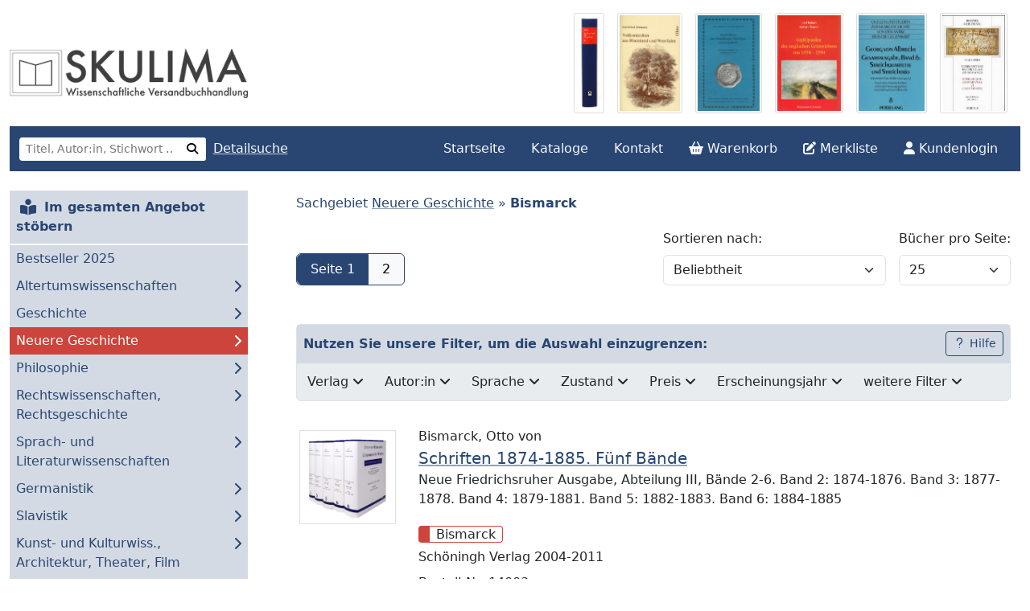

--- FILE ---
content_type: text/html;charset=utf-8
request_url: https://www.skulima.de/sachgebiete/bismarck.html
body_size: 25933
content:
<!DOCTYPE html>
<html lang="de">
  <head>
    <meta charset="utf-8">
    <meta name="viewport" content="width=device-width,initial-scale=1,shrink-to-fit=no">
    <meta name="format-detection" content="telephone=no">
    <meta name="description" content="Bücher im Sachgebiet Bismarck. Bücher online kaufen bei der wissenschaftlichen Versandbuchhandlung Skulima.">
    <meta name="robots" content="index,follow">
    <title>Bismarck: Bücher des Sachgebietes bei SKULIMA Wissenschaftliche Versandbuchhandlung</title>
    <link rel="icon" type="image/png" href="/icon/favicon.png">
    <link rel="apple-touch-icon" sizes="180x180" href="/icon/apple-touch-icon.png">
    <link rel="stylesheet" href="/css/styles3.css" fetchpriority="high">
    <link rel="stylesheet" href="/css/all.min.css">
    <script src="https://www.skulima.de/ccm19/public/app.js?apiKey=d61fa6a542820bcfc814cf35f8a09b3c4369d13c5a44e0f1&amp;domain=ff050c8&amp;lang=de_DE" referrerpolicy="origin"></script>
  </head>
  <body>
    <div id="wrapper">
      <div id="content">
                <header class="container" id="tops">
          <div class="row mt-2 position-relative">
            <div class="col-12 col-lg-4 col-xl-3 pt-lg-4 pt-xl-5">
              <div class="row">
                <div class="col-12 col-sm-8 col-md-7 col-lg-12"><a href="/"><img class="img-fluid py-1" src="/images/skulimalogo.png" alt="SKULIMA Wissenschaftliche Versandbuchhandlung" fetchpriority="high"></a></div>
                <div class="col-12 col-sm-4 col-md-5 d-lg-none xbg-info order-first order-sm-last">
                  <div class="row text-center gx-0 gx-md-3 my-1">
                    <div class="col-6 col-sm-12 col-md-6"></div>
                    <div class="col-6 col-sm-12 col-md-6 order-sm-start"></div>
                  </div>
                </div>
              </div>
            </div>
            <div class="d-none d-lg-inline col-lg-8 col-xl-7 offset-xl-2"><div class="d-none d-xl-flex justify-content-end p-2"><a class="d-none d-xxl-inline mx-2 mt-auto" href="/buecher/921963-wissens-und-technologietransfer.html"><img class="cover-header" src="/images/cover/921963.png" loading="lazy" alt="Buchcover: Wissens- und Technologietransfer" data-bs-toggle="tooltip" data-bs-placement="bottom" data-bs-title="Wissens- und Technologietransfer"></a><a class="d-none d-xxl-inline mx-2 mt-auto" href="/buecher/30237-es-ist-wie-es-ist.html"><img class="cover-header" src="/images/cover/30237.png" loading="lazy" alt="Buchcover: Es ist wie es ist" data-bs-toggle="tooltip" data-bs-placement="bottom" data-bs-title="Es ist wie es ist"></a><a class="mx-2 mt-auto" href="/buecher/11239-anthropologie-der-naturvoelker-band-1.html"><img class="cover-header" src="/images/cover/11239.png" loading="lazy" alt="Buchcover: Anthropologie der Naturvölker. Band 1" data-bs-toggle="tooltip" data-bs-placement="bottom" data-bs-title="Anthropologie der Naturvölker. Band 1"></a><a class="mx-2 mt-auto" href="/buecher/87058-volksmaerchen-aus-rheinland-und-westfalen.html"><img class="cover-header" src="/images/cover/87058.png" loading="lazy" alt="Buchcover: Volksmärchen aus Rheinland und Westfalen" data-bs-toggle="tooltip" data-bs-placement="bottom" data-bs-title="Volksmärchen aus Rheinland und Westfalen"></a><a class="mx-2 mt-auto" href="/buecher/71199-johannes-von-frankfurt-zwoelf-werke-des-heidelberger-theologen-und-inquisitors.html"><img class="cover-header" src="/images/cover/71199.png" loading="lazy" alt="Buchcover: Johannes von Frankfurt. Zwölf Werke des Heidelberger Theologen und Inquisitors ..." data-bs-toggle="tooltip" data-bs-placement="bottom" data-bs-title="Johannes von Frankfurt. Zwölf Werke des Heidelberger Theologen und Inquisitors"></a><a class="mx-2 mt-auto" href="/buecher/68784-gipfelpunkte-des-englischen-geisteslebens-von-1850-1950.html"><img class="cover-header" src="/images/cover/68784.png" loading="lazy" alt="Buchcover: Gipfelpunkte des englischen Geisteslebens von 1850-1950" data-bs-toggle="tooltip" data-bs-placement="bottom" data-bs-title="Gipfelpunkte des englischen Geisteslebens von 1850-1950"></a><a class="mx-2 mt-auto" href="/buecher/8204-streichquartette-und-streichtrio-partitur-und-stimmen.html"><img class="cover-header" src="/images/cover/8204.png" loading="lazy" alt="Buchcover: Streichquartette und Streichtrio. [Partitur und Stimmen]" data-bs-toggle="tooltip" data-bs-placement="bottom" data-bs-title="Streichquartette und Streichtrio. [Partitur und Stimmen]"></a><a class="mx-2 mt-auto" href="/buecher/18068-commentarii-in-epistulam-ad-romanos-fragmenta-roemerbriefkommentar-vi-fragmente.html"><img class="cover-header" src="/images/cover/18068.png" loading="lazy" alt="Buchcover: Commentarii in epistulam ad Romanos. Fragmenta/Römerbriefkommentar VI ..." data-bs-toggle="tooltip" data-bs-placement="bottom" data-bs-title="Commentarii in epistulam ad Romanos. Fragmenta/Römerbriefkommentar VI (Fragmente)"></a></div></div>
          </div>
          <nav class="navbar navbar-expand-lg bg-primary py-2 mt-2" aria-label="Hauptmenü">
            <div class="container-fluid">
              <button class="navbar-toggler" type="button" data-bs-toggle="collapse" data-bs-target="#mainmenu" aria-controls="mainmenu" aria-expanded="false" aria-label="Menü"><span class="navbar-toggler-icon"></span></button>
              <button class="navbar-toggler text-light fs-6" type="button" data-bs-toggle="collapse" data-bs-target="#collapseKats" aria-controls="collapseKats" aria-expanded="false" aria-label="Sachgebiete anzeigen">Sachgebiete <i class="fas fa-chevron-down" aria-hidden="true"></i></button>              <button class="navbar-toggler" type="button" data-bs-toggle="collapse" data-bs-target="#collapseSuchex" aria-controls="collapseSuchex" aria-expanded="false" aria-label="Suche"><i class="fas fa-fw fa-search text-white py-1" aria-hidden="true"></i></button>              <div class="collapse navbar-collapse" id="mainmenu"><form class="d-none d-lg-flex text-white" action="/suche/" method="post" autocomplete="off" role="search" aria-label="Schnellsuche"><div class="input-group input-group-sm flex-nowrap my-4 my-lg-0"><label class="visually-hidden" for="searchtop">Suchbegriff eingeben</label><input type="text" class="form-control border-primary rounded-start-1" id="searchtop" name="suche" placeholder="Titel, Autor:in, Stichwort &hellip;" aria-label="Suchbegriff"><button class="btn btn-light bg-white border-primary border-start-0 z-1" type="submit" name="btnSuche" value="top" aria-label="Suche starten"><i class="fas fa-fw fa-search" aria-hidden="true"></i></button></div></form><a class="d-none d-lg-inline link-light link-underline-opacity-75 ps-2" href="/suche/">Detailsuche</a>                <ul class="navbar-nav ms-auto pt-3 pt-lg-0">
                  <li class="nav-item"><a class="nav-link link-light px-2 px-xl-3" href="/">Startseite</a></li><li class="nav-item"><a class="nav-link link-light px-2 px-xl-3" href="/kataloge.html">Kataloge</a></li><li class="nav-item"><a class="nav-link link-light px-2 px-xl-3" href="/kontakt.html">Kontakt</a></li><li class="nav-item d-block d-lg-none d-xxl-block"><a class="nav-link link-light px-2 px-xl-3" href="/versand.html">Lieferung/Versand</a></li>                  <li class="nav-item d-none d-lg-block"><div class="dropdown"><button class="nav-link link-light px-2 px-xl-3" type="button" data-bs-toggle="dropdown" data-bs-auto-close="outside" aria-haspopup="true" aria-expanded="false" aria-controls="dropcart"><i class="fas fa-shopping-basket" aria-hidden="true"></i> Warenkorb</button><div class="dropdown-menu dropdown-menu-end dropdown-cart bg-light border-top-0 mt-2 p-2 pb-0 z-9" tabindex="-1" id="dropcart"><a class="d-block text-center py-3" href="/warenkorb.html">Ihr Warenkorb ist leer!</a></div></div></li>
                  <li class="nav-item d-none d-lg-block"><div class="dropdown"><button class="nav-link link-light px-2 px-xl-3" type="button" data-bs-toggle="dropdown" data-bs-auto-close="outside" aria-haspopup="true" aria-expanded="false" aria-controls="dropnote"><i class="fas fa-edit" aria-hidden="true"></i> Merkliste</button><div class="dropdown-menu dropdown-menu-end dropdown-cart bg-light border-top-0 mt-2 p-2 pb-0 z-9" tabindex="-1" id="dropnote"><span class="d-block text-center py-3">Ihre Merkliste ist leer!</span></div></div></li>
                  <li class="nav-item"><button class="nav-link link-light px-2 px-xl-3" data-bs-toggle="collapse" data-bs-target="#collapseAccount" aria-controls="collapseAccount" aria-expanded="false"><i class="fas fa-user" aria-hidden="true"></i> Kundenlogin</button></li>
                </ul>
              </div>
            </div>
          </nav>
          <div class="collapse bg-body-secondary d-lg-none" id="collapseSuchex"><div class="row p-3"><form action="" method="post" role="search"><div class="input-group my-3"><label class="visually-hidden" for="searchtopx">Suchbegriff eingeben</label><input type="text" class="form-control rounded-start-1" id="searchtopx" name="suche" placeholder="Titel, Autor:in, Stichwort, ISBN …" aria-label="Suchbegriff"><button class="btn btn-secondary z-9" type="submit" name="btnSuche" value="top">suchen</button></div></form></div></div>
          <div class="collapse bg-body-secondary " id="collapseAccount"><div class="row p-3"><div class="col-12 col-md-6"><strong class="lead">Kundenlogin</strong><br>Wenn Sie noch kein Kundenkonto haben, können Sie sich <a class="link-dark link-underline-opacity-50" href="/registrieren.html">hier registrieren</a>. Sollten Sie Ihr Passwort vergessen haben, können Sie <a class="link-dark link-underline-opacity-50" href="/passwort.html">hier ein neues Passwort</a> anfordern.<br></div><div class="col-12 col-md-6"><form class="row gy-3 py-4" action="/sachgebiete/bismarck.html" method="post" autocomplete="off"><div class="col-12 col-xl-5"><label for="loginmail" class="visually-hidden">E-Mail</label><input class="form-control" type="email" name="user" id="loginmail" placeholder="E-Mail" maxlength="250"></div><div class="col-12 col-xl-5"><label for="loginpass" class="visually-hidden">Passwort</label><input class="form-control" type="password" name="pass" id="loginpass" placeholder="Passwort"></div><div class="col-12 col-xl-2"><button class="btn btn-dark px-3" type="submit" name="btnPoster" value="login">Login</button></div></form></div></div></div>
                  </header>
        <main class="container" id="page">
          <div class="row py-4">
            <div class="col-12 col-lg-4 col-xl-3"><div class="collapse d-lg-block" id="collapseKats"><nav class="menu-main bg-primary-subtle mb-4" aria-label="Sachgebiete"><ul class="nav flex-column"><li class="nav-item nav-expo border-bottom border-light border-2 fw-semibold py-1"><a class="nav-link" href="/sachgebiete/alle.html"><i class="fas fa-lg fa-book-open-reader me-1" aria-hidden="true"></i> Im gesamten Angebot stöbern</a></li><li class="nav-item nav-sage" data-sage="0"><a class="nav-link" href="/sachgebiete/bestseller.html">Bestseller 2025</a></li><li class="nav-item nav-sage" data-sage="1"><a class="nav-link toggle-submenu" data-target="#suba1" aria-expanded="false" href="/sachgebiete/altertumswissenschaften.html"><i class="fas fa-chevron-right float-end"></i>Altertumswissenschaften</a><ul class="menu-sub list-unstyled bg-sage-1" id="suba1"><li class="nav-item fw-bold text-primary border-bottom p-2">Altertumswissenschaften<button class="btn btn-outline-light pe-3 my-3 d-block d-lg-none"><i class="fas fa-fw fa-chevron-left"></i> zurück</button></li><li class="nav-item "><a class="nav-link" href="/sachgebiete/urgeschichte.html">Ur- und Frühgeschichte</a></li><li class="nav-item "><a class="nav-link" href="/sachgebiete/altertumswissenschaften-altorientalistik.html">Altorientalistik</a></li><li class="nav-item "><a class="nav-link" href="/sachgebiete/aegyptologie.html">Ägyptologie - Koptologie</a></li><li class="nav-item "><a class="nav-link" href="/sachgebiete/papyrologie.html">Papyrologie</a></li><li class="nav-item"><a class="nav-link toggle-submenu" data-target="#subb14" aria-expanded="false" href="/sachgebiete/archaeologie.html"><i class="fas fa-chevron-right float-end"></i>Archäologie</a><ul class="menu-sub list-unstyled bg-sage-1" id="subb14"><li class="nav-item fw-bold text-primary border-bottom p-2">Archäologie<button class="btn btn-outline-light pe-3 my-3 d-block d-lg-none"><i class="fas fa-fw fa-chevron-left"></i> zurück</button></li><li class="nav-item"><a class="nav-link" href="/sachgebiete/archaeologieallgemein.html">Archäologie - Allgemeine und übergreifende Darstellungen</a></li><li class="nav-item"><a class="nav-link" href="/sachgebiete/vorderasiatischearchaeologie.html">Vorderasiatische Archäologie</a></li><li class="nav-item"><a class="nav-link" href="/sachgebiete/klassischearchaeologie.html">Klassische Archäologie</a></li><li class="nav-item"><a class="nav-link" href="/sachgebiete/provinzialroemischearchaeologie.html">Provinzialrömische Archäologie</a></li><li class="nav-item"><a class="nav-link" href="/sachgebiete/biblischearchaeologie.html">Biblische Archäologie</a></li><li class="nav-item"><a class="nav-link" href="/sachgebiete/christlichearchaeologie.html">Christliche Archäologie</a></li><li class="nav-item"><a class="nav-link" href="/sachgebiete/mittelalterarchaeologie.html">Archäologie des Mittelalters und der Neuzeit</a></li><li class="nav-item"><a class="nav-link" href="/sachgebiete/aussereuropaeische-archaeologie.html">Außereuropäische Archäologie</a></li><li class="nav-item mb-2 border-top"><a class="nav-link" href="/sachgebiete/archaeologie.html"><i class="fas fa-fw fa-book-open-reader"></i> im Sachgebiet stöbern</a></li></ul></li><li class="nav-item "><a class="nav-link" href="/sachgebiete/alte-geschichte.html">Alte Geschichte</a></li><li class="nav-item "><a class="nav-link" href="/sachgebiete/antike-kunst.html">Kunst der Antike</a></li><li class="nav-item "><a class="nav-link" href="/sachgebiete/rezeption-der-antike.html">Rezeption der Antike</a></li><li class="nav-item "><a class="nav-link" href="/sachgebiete/anrw.html">ANRW - Aufstieg und Niedergang der römischen Welt</a></li><li class="nav-item "><a class="nav-link" href="/sachgebiete/fontes-christiani.html">Fontes Christiani</a></li><li class="nav-item "><a class="nav-link" href="/sachgebiete/corpus-christianorum.html">Corpus Christianorum</a></li><li class="nav-item "><a class="nav-link" href="/sachgebiete/sourceschretiennes.html">Sources Chrétiennes (Éditions du Cerf)</a></li><li class="nav-item"><a class="nav-link toggle-submenu" data-target="#subb112" aria-expanded="false" href="/sachgebiete/klassische-philologie.html"><i class="fas fa-chevron-right float-end"></i>Klassische Philologie</a><ul class="menu-sub list-unstyled bg-sage-1" id="subb112"><li class="nav-item fw-bold text-primary border-bottom p-2">Klassische Philologie<button class="btn btn-outline-light pe-3 my-3 d-block d-lg-none"><i class="fas fa-fw fa-chevron-left"></i> zurück</button></li><li class="nav-item"><a class="nav-link" href="/sachgebiete/klassische-philologie-uebergreifende-darstellungen.html">Klass. Philologie, übergreifende Darstellungen</a></li><li class="nav-item"><a class="nav-link" href="/sachgebiete/homer.html">Homer</a></li><li class="nav-item"><a class="nav-link" href="/sachgebiete/euripides.html">Euripides</a></li><li class="nav-item"><a class="nav-link" href="/sachgebiete/cicero.html">Cicero</a></li><li class="nav-item"><a class="nav-link" href="/sachgebiete/seneca.html">Seneca</a></li><li class="nav-item"><a class="nav-link" href="/sachgebiete/horaz.html">Horaz</a></li><li class="nav-item"><a class="nav-link" href="/sachgebiete/vergil.html">Vergil</a></li><li class="nav-item"><a class="nav-link" href="/sachgebiete/ovid.html">Ovid</a></li><li class="nav-item mb-2 border-top"><a class="nav-link" href="/sachgebiete/klassische-philologie.html"><i class="fas fa-fw fa-book-open-reader"></i> im Sachgebiet stöbern</a></li></ul></li><li class="nav-item "><a class="nav-link" href="/sachgebiete/epigraphik.html">Epigraphik</a></li><li class="nav-item "><a class="nav-link" href="/sachgebiete/keltologie.html">Keltologie</a></li><li class="nav-item "><a class="nav-link" href="/sachgebiete/hethitologie.html">Hethitologie</a></li><li class="nav-item "><a class="nav-link" href="/sachgebiete/patristik.html">Patristik/Frühes Christentum</a></li><li class="nav-item "><a class="nav-link" href="/sachgebiete/byzantinistik.html">Byzantinistik</a></li><li class="nav-item "><a class="nav-link" href="/sachgebiete/mittellatein-neulatein.html">Mittel- und Neulatein</a></li><li class="nav-item border-top mb-2"><a class="nav-link" href="/sachgebiete/altertumswissenschaften.html"><i class="fas fa-fw fa-book-open-reader"></i> im Sachgebiet stöbern</a></li></ul></li><li class="nav-item nav-sage" data-sage="2"><a class="nav-link toggle-submenu" data-target="#suba2" aria-expanded="false" href="/sachgebiete/geschichte.html"><i class="fas fa-chevron-right float-end"></i>Geschichte</a><ul class="menu-sub list-unstyled bg-sage-2" id="suba2"><li class="nav-item fw-bold text-primary border-bottom p-2">Geschichte<button class="btn btn-outline-light pe-3 my-3 d-block d-lg-none"><i class="fas fa-fw fa-chevron-left"></i> zurück</button></li><li class="nav-item "><a class="nav-link" href="/sachgebiete/geschichte-epochenuebergreifende-darstellungen-geschichtstheorie.html">Epochenübergreifende Darstellungen/Geschichtstheorie</a></li><li class="nav-item "><a class="nav-link" href="/sachgebiete/historische-hilfswissenschaften.html">Historische Hilfswissenschaften</a></li><li class="nav-item "><a class="nav-link" href="/sachgebiete/ur-und-fruehgeschichte.html">Ur- und Frühgeschichte</a></li><li class="nav-item "><a class="nav-link" href="/sachgebiete/geschichte-alte-geschichte.html">Alte Geschichte</a></li><li class="nav-item "><a class="nav-link" href="/sachgebiete/mittlere-geschichte.html">Mittlere Geschichte</a></li><li class="nav-item "><a class="nav-link" href="/sachgebiete/spaetmittelalter.html">Spätmittelalter</a></li><li class="nav-item "><a class="nav-link" href="/sachgebiete/geschichte-fruehe-neuzeit.html">Geschichte der Frühen Neuzeit</a></li><li class="nav-item "><a class="nav-link" href="/sachgebiete/geschichte-aufklaerung.html">18. Jahrhundert/Zeit der Aufklärung</a></li><li class="nav-item "><a class="nav-link" href="/sachgebiete/franzoesischerevolution.html">Französische Revolution</a></li><li class="nav-item "><a class="nav-link" href="/sachgebiete/nordamerikanischegeschichte.html">Nordamerikanische Geschichte</a></li><li class="nav-item "><a class="nav-link" href="/sachgebiete/geschichte-osteuropa.html">Geschichte und Kultur Osteuropas</a></li><li class="nav-item "><a class="nav-link" href="/sachgebiete/balkan-geschichte.html">Geschichte Südosteuropas/des Balkans</a></li><li class="nav-item "><a class="nav-link" href="/sachgebiete/geschichtegriechenlandsundzyperns.html">Geschichte Griechenlands und Zyperns in der Neuzeit</a></li><li class="nav-item "><a class="nav-link" href="/sachgebiete/agrargeschichte.html">Agrargeschichte, Bauerntum</a></li><li class="nav-item "><a class="nav-link" href="/sachgebiete/bildungsgeschichte.html">Bildungsgeschichte</a></li><li class="nav-item "><a class="nav-link" href="/sachgebiete/hochschulgeschichte.html">Hochschul-/Wissenschaftsgeschichte</a></li><li class="nav-item "><a class="nav-link" href="/sachgebiete/reiseberichte.html">Expeditionen/Reiseberichte</a></li><li class="nav-item "><a class="nav-link" href="/sachgebiete/geschichte-medizin.html">Geschichte der Medizin</a></li><li class="nav-item "><a class="nav-link" href="/sachgebiete/geschichte-der-naturwissenschaft-undtechnik.html">Geschichte der Naturwissenschaft und Technik</a></li><li class="nav-item "><a class="nav-link" href="/sachgebiete/kulturgeschichte.html">Kulturgeschichte</a></li><li class="nav-item "><a class="nav-link" href="/sachgebiete/numismatik.html">Numismatik</a></li><li class="nav-item "><a class="nav-link" href="/sachgebiete/verfassungsgeschichte.html">Verfassungsgeschichte</a></li><li class="nav-item "><a class="nav-link" href="/sachgebiete/wirtschaftsgeschichte.html">Wirtschaftsgeschichte</a></li><li class="nav-item border-top mb-2"><a class="nav-link" href="/sachgebiete/geschichte.html"><i class="fas fa-fw fa-book-open-reader"></i> im Sachgebiet stöbern</a></li></ul></li><li class="nav-item bg-sage-3"><a class="nav-link toggle-submenu text-white" data-target="#suba3" aria-expanded="false" href="/sachgebiete/neuere-geschichte.html"><i class="fas fa-chevron-right float-end"></i>Neuere Geschichte</a><ul class="menu-sub list-unstyled bg-sage-3" id="suba3"><li class="nav-item fw-bold text-primary border-bottom p-2">Neuere Geschichte<button class="btn btn-outline-light pe-3 my-3 d-block d-lg-none"><i class="fas fa-fw fa-chevron-left"></i> zurück</button></li><li class="nav-item "><a class="nav-link" href="/sachgebiete/epochenuebergreifende-darstellungen.html">Neuere Geschichte, übergreifende Darstellungen</a></li><li class="nav-item "><a class="nav-link" href="/sachgebiete/napoleon.html">Napoleon</a></li><li class="nav-item "><a class="nav-link" href="/sachgebiete/geschichte-19-jahrhundert.html">Geschichte des 19. Jahrhunderts</a></li><li class="nav-item  nav-sel"><a class="nav-link text-white" href="/sachgebiete/bismarck.html">Bismarck</a></li><li class="nav-item"><a class="nav-link toggle-submenu" data-target="#subb34" aria-expanded="false" href="/sachgebiete/geschichte-20-jahrhundert.html"><i class="fas fa-chevron-right float-end"></i>Geschichte des 20. Jahrhunderts</a><ul class="menu-sub list-unstyled bg-sage-3" id="subb34"><li class="nav-item fw-bold text-primary border-bottom p-2">Geschichte des 20. Jahrhunderts<button class="btn btn-outline-light pe-3 my-3 d-block d-lg-none"><i class="fas fa-fw fa-chevron-left"></i> zurück</button></li><li class="nav-item"><a class="nav-link" href="/sachgebiete/geschichte-20-jahrhundert-uebergreifende-darstellungen.html">Geschichte des 20. Jahrhunderts, übergreifende Darstellungen</a></li><li class="nav-item"><a class="nav-link" href="/sachgebiete/geschichte1871-1914-18.html">1871-1914/18</a></li><li class="nav-item"><a class="nav-link" href="/sachgebiete/weltkrieg-1.html">1. Weltkrieg</a></li><li class="nav-item"><a class="nav-link" href="/sachgebiete/geschichte1918-1933.html">1918-1933</a></li><li class="nav-item"><a class="nav-link" href="/sachgebiete/1933-1945.html">1933-1945</a></li><li class="nav-item"><a class="nav-link" href="/sachgebiete/holocaust-forschung.html">Holocaust: Quellen und Forschungen</a></li><li class="nav-item"><a class="nav-link" href="/sachgebiete/1945-1949.html">1945-1949</a></li><li class="nav-item"><a class="nav-link" href="/sachgebiete/1950-1989.html">1950-1989</a></li><li class="nav-item"><a class="nav-link" href="/sachgebiete/ddrforschung.html">SBZ/DDR-Forschung</a></li><li class="nav-item"><a class="nav-link" href="/sachgebiete/nach-1989.html">Nach 1989</a></li><li class="nav-item mb-2 border-top"><a class="nav-link" href="/sachgebiete/geschichte-20-jahrhundert.html"><i class="fas fa-fw fa-book-open-reader"></i> im Sachgebiet stöbern</a></li></ul></li><li class="nav-item "><a class="nav-link" href="/sachgebiete/neuere-geschichte-theorie-der-moderne.html">Theorie der Moderne</a></li><li class="nav-item border-top mb-2"><a class="nav-link" href="/sachgebiete/neuere-geschichte.html"><i class="fas fa-fw fa-book-open-reader"></i> im Sachgebiet stöbern</a></li></ul></li><li class="nav-item nav-sage" data-sage="4"><a class="nav-link toggle-submenu" data-target="#suba4" aria-expanded="false" href="/sachgebiete/philosophie.html"><i class="fas fa-chevron-right float-end"></i>Philosophie</a><ul class="menu-sub list-unstyled bg-sage-4" id="suba4"><li class="nav-item fw-bold text-primary border-bottom p-2">Philosophie<button class="btn btn-outline-light pe-3 my-3 d-block d-lg-none"><i class="fas fa-fw fa-chevron-left"></i> zurück</button></li><li class="nav-item "><a class="nav-link" href="/sachgebiete/philosophie-uebergreifende-untersuchungen.html">Übergreifende philosophische Untersuchungen</a></li><li class="nav-item"><a class="nav-link toggle-submenu" data-target="#subb41" aria-expanded="false" href="/sachgebiete/philosophie-antike.html"><i class="fas fa-chevron-right float-end"></i>Philosophie der Antike</a><ul class="menu-sub list-unstyled bg-sage-4" id="subb41"><li class="nav-item fw-bold text-primary border-bottom p-2">Philosophie der Antike<button class="btn btn-outline-light pe-3 my-3 d-block d-lg-none"><i class="fas fa-fw fa-chevron-left"></i> zurück</button></li><li class="nav-item"><a class="nav-link" href="/sachgebiete/antike-philosophie.html">Antike Philosophie</a></li><li class="nav-item"><a class="nav-link" href="/sachgebiete/plato.html">Plato</a></li><li class="nav-item"><a class="nav-link" href="/sachgebiete/aristoteles.html">Aristoteles</a></li><li class="nav-item mb-2 border-top"><a class="nav-link" href="/sachgebiete/philosophie-antike.html"><i class="fas fa-fw fa-book-open-reader"></i> im Sachgebiet stöbern</a></li></ul></li><li class="nav-item "><a class="nav-link" href="/sachgebiete/philosophie-mittelalter.html">Philosophie des Mittelalters</a></li><li class="nav-item "><a class="nav-link" href="/sachgebiete/thomismus.html">Thomas von Aquin/Thomismus</a></li><li class="nav-item "><a class="nav-link" href="/sachgebiete/nikolausvonkues.html">Nikolaus von Kues</a></li><li class="nav-item"><a class="nav-link toggle-submenu" data-target="#subb45" aria-expanded="false" href="/sachgebiete/philosophie-neuzeit.html"><i class="fas fa-chevron-right float-end"></i>Philosophie der Neuzeit</a><ul class="menu-sub list-unstyled bg-sage-4" id="subb45"><li class="nav-item fw-bold text-primary border-bottom p-2">Philosophie der Neuzeit<button class="btn btn-outline-light pe-3 my-3 d-block d-lg-none"><i class="fas fa-fw fa-chevron-left"></i> zurück</button></li><li class="nav-item"><a class="nav-link" href="/sachgebiete/philosophie-der-neuzeit.html">Philosophie der Neuzeit</a></li><li class="nav-item"><a class="nav-link" href="/sachgebiete/philosophie-des-15-16-jahrhunderts.html">Philosophie des 15./16. Jahrhunderts</a></li><li class="nav-item"><a class="nav-link" href="/sachgebiete/philosophie-des-17-jahrhunderts.html">Philosophie des 17. Jahrhunderts</a></li><li class="nav-item"><a class="nav-link" href="/sachgebiete/spinoza.html">Spinoza</a></li><li class="nav-item"><a class="nav-link" href="/sachgebiete/leibniz.html">Leibniz</a></li><li class="nav-item"><a class="nav-link" href="/sachgebiete/philosophie-des-18-jahrhunderts.html">Philosophie des 18. Jahrhunderts/Aufklärung</a></li><li class="nav-item"><a class="nav-link" href="/sachgebiete/hume.html">David Hume</a></li><li class="nav-item"><a class="nav-link" href="/sachgebiete/rousseau.html">Rousseau</a></li><li class="nav-item"><a class="nav-link toggle-submenu" data-target="#subc458" aria-expanded="false" href="/sachgebiete/kant.html"><i class="fas fa-chevron-right float-end"></i>Kant</a><ul class="menu-sub list-unstyled bg-sage-4" id="subc458"><li class="nav-item fw-bold text-primary border-bottom p-2">Kant<button class="btn btn-outline-light pe-3 my-3 d-block d-lg-none"><i class="fas fa-fw fa-chevron-left"></i> zurück</button></li><li class="nav-item"><a class="nav-link" href="/sachgebiete/kanttexte.html">Kant: Primärtexte</a></li><li class="nav-item"><a class="nav-link" href="/sachgebiete/kantallgemeines.html">Kant: Einführungen, Übergreifende Darstellungen, Konkordanzen</a></li><li class="nav-item"><a class="nav-link" href="/sachgebiete/kantzeitgenossen.html">Kant im Verhältnis zu früheren Denkern und Zeitgenossen</a></li><li class="nav-item"><a class="nav-link" href="/sachgebiete/kantidealismus.html">Kant im Verhältnis zum Deutschen Idealismus</a></li><li class="nav-item"><a class="nav-link" href="/sachgebiete/kantrezeption.html">Kantrezeption - Spätere Denker im Verhältnis zu Kant</a></li><li class="nav-item"><a class="nav-link" href="/sachgebiete/kanterkenntnistheorie.html">Kant: Erkenntnistheorie</a></li><li class="nav-item"><a class="nav-link" href="/sachgebiete/kantethik.html">Kant: Ethik/Moralphilosophie</a></li><li class="nav-item"><a class="nav-link" href="/sachgebiete/kantaesthetik.html">Kant: Ästhetik</a></li><li class="nav-item"><a class="nav-link" href="/sachgebiete/kantpolitisch.html">Kant: Politische Philosophie</a></li><li class="nav-item"><a class="nav-link" href="/sachgebiete/kantrecht.html">Kant: Rechtsphilosophie</a></li><li class="nav-item"><a class="nav-link" href="/sachgebiete/kantanthropologie.html">Kant: Anthropologie</a></li><li class="nav-item"><a class="nav-link" href="/sachgebiete/kantreligionsphilosophie.html">Kant: Religionsphilosophie und Glaube</a></li><li class="nav-item"><a class="nav-link" href="/sachgebiete/kantvernunftbegriff.html">Vernunftbegriff bei Kant</a></li><li class="nav-item"><a class="nav-link" href="/sachgebiete/kanteinzelthemen.html">Studien zu weiteren Einzelthemen in Kants Werken</a></li><li class="nav-item"><a class="nav-link" href="/sachgebiete/kantvaria.html">Kant: Varia</a></li><li class="nav-item"><a class="nav-link" href="/sachgebiete/kantrezeption-neukantianismus.html">Neukantianismus</a></li><li class="nav-item mb-2 border-top"><a class="nav-link" href="/sachgebiete/kant.html"><i class="fas fa-fw fa-book-open-reader"></i> im Sachgebiet stöbern</a></li></ul></li><li class="nav-item"><a class="nav-link" href="/sachgebiete/fichte.html">Fichte</a></li><li class="nav-item"><a class="nav-link" href="/sachgebiete/philosophie-des-19-jahrhunderts.html">Philosophie des 19. Jahrhunderts</a></li><li class="nav-item"><a class="nav-link" href="/sachgebiete/schleiermacher.html">Schleiermacher</a></li><li class="nav-item"><a class="nav-link" href="/sachgebiete/schelling.html">Schelling</a></li><li class="nav-item"><a class="nav-link" href="/sachgebiete/hegel.html">Hegel</a></li><li class="nav-item"><a class="nav-link" href="/sachgebiete/schopenhauer.html">Schopenhauer</a></li><li class="nav-item"><a class="nav-link" href="/sachgebiete/ludwig-feuerbach.html">Ludwig Feuerbach</a></li><li class="nav-item"><a class="nav-link" href="/sachgebiete/kierkegaard.html">Kierkegaard</a></li><li class="nav-item"><a class="nav-link" href="/sachgebiete/marx.html">Marx</a></li><li class="nav-item"><a class="nav-link" href="/sachgebiete/nietzsche.html">Nietzsche</a></li><li class="nav-item"><a class="nav-link" href="/sachgebiete/neukantianismus.html">Neukantianismus</a></li><li class="nav-item"><a class="nav-link" href="/sachgebiete/dilthey.html">Dilthey</a></li><li class="nav-item mb-2 border-top"><a class="nav-link" href="/sachgebiete/philosophie-neuzeit.html"><i class="fas fa-fw fa-book-open-reader"></i> im Sachgebiet stöbern</a></li></ul></li><li class="nav-item"><a class="nav-link toggle-submenu" data-target="#subb46" aria-expanded="false" href="/sachgebiete/philosophie-20jahrhundert.html"><i class="fas fa-chevron-right float-end"></i>Philosophie des 20. und 21. Jahrhunderts</a><ul class="menu-sub list-unstyled bg-sage-4" id="subb46"><li class="nav-item fw-bold text-primary border-bottom p-2">Philosophie des 20. und 21. Jahrhunderts<button class="btn btn-outline-light pe-3 my-3 d-block d-lg-none"><i class="fas fa-fw fa-chevron-left"></i> zurück</button></li><li class="nav-item"><a class="nav-link" href="/sachgebiete/20-21-jahrhundert.html">Philosophie des 20./21. Jahrhunderts</a></li><li class="nav-item"><a class="nav-link" href="/sachgebiete/gesellschaftstheorie.html">Gesellschaftstheorie</a></li><li class="nav-item"><a class="nav-link" href="/sachgebiete/husserl.html">Husserl, Phänomenologie</a></li><li class="nav-item"><a class="nav-link" href="/sachgebiete/ernst-cassirer.html">Ernst Cassirer</a></li><li class="nav-item"><a class="nav-link" href="/sachgebiete/walterbenjamin.html">Walter Benjamin</a></li><li class="nav-item"><a class="nav-link" href="/sachgebiete/wittgenstein.html">Wittgenstein</a></li><li class="nav-item"><a class="nav-link" href="/sachgebiete/adorno.html">Adorno</a></li><li class="nav-item"><a class="nav-link" href="/sachgebiete/jaspers.html">Jaspers</a></li><li class="nav-item"><a class="nav-link" href="/sachgebiete/sartre.html">Sartre</a></li><li class="nav-item"><a class="nav-link" href="/sachgebiete/ernstbloch.html">Ernst Bloch</a></li><li class="nav-item"><a class="nav-link" href="/sachgebiete/heidegger.html">Heidegger</a></li><li class="nav-item"><a class="nav-link" href="/sachgebiete/foucault.html">Foucault</a></li><li class="nav-item"><a class="nav-link" href="/sachgebiete/habermas.html">Habermas</a></li><li class="nav-item"><a class="nav-link" href="/sachgebiete/sloterdijk.html">Sloterdijk</a></li><li class="nav-item mb-2 border-top"><a class="nav-link" href="/sachgebiete/philosophie-20jahrhundert.html"><i class="fas fa-fw fa-book-open-reader"></i> im Sachgebiet stöbern</a></li></ul></li><li class="nav-item "><a class="nav-link" href="/sachgebiete/philosophie-aesthetik.html">Ästhetik</a></li><li class="nav-item "><a class="nav-link" href="/sachgebiete/philosophie-anthropologie.html">Anthropologie</a></li><li class="nav-item "><a class="nav-link" href="/sachgebiete/erkenntnistheorie.html">Erkenntnistheorie</a></li><li class="nav-item "><a class="nav-link" href="/sachgebiete/ethik.html">Ethik</a></li><li class="nav-item "><a class="nav-link" href="/sachgebiete/medizinischeethik.html">Medizinische Ethik</a></li><li class="nav-item "><a class="nav-link" href="/sachgebiete/logik.html">Logik</a></li><li class="nav-item "><a class="nav-link" href="/sachgebiete/politischetheorie.html">Politische Theorie</a></li><li class="nav-item "><a class="nav-link" href="/sachgebiete/religionsphilosophie.html">Religionsphilosophie</a></li><li class="nav-item "><a class="nav-link" href="/sachgebiete/sprachphilosophie.html">Sprachphilosophie</a></li><li class="nav-item "><a class="nav-link" href="/sachgebiete/theorie-der-moderne.html">Theorie der Moderne</a></li><li class="nav-item "><a class="nav-link" href="/sachgebiete/wissenschaftstheorie.html">Wissenschaftstheorie</a></li><li class="nav-item border-top mb-2"><a class="nav-link" href="/sachgebiete/philosophie.html"><i class="fas fa-fw fa-book-open-reader"></i> im Sachgebiet stöbern</a></li></ul></li><li class="nav-item nav-sage" data-sage="5"><a class="nav-link toggle-submenu" data-target="#suba5" aria-expanded="false" href="/sachgebiete/rechtswissenschaften.html"><i class="fas fa-chevron-right float-end"></i>Rechtswissenschaften, Rechtsgeschichte</a><ul class="menu-sub list-unstyled bg-sage-5" id="suba5"><li class="nav-item fw-bold text-primary border-bottom p-2">Rechtswissenschaften, Rechtsgeschichte<button class="btn btn-outline-light pe-3 my-3 d-block d-lg-none"><i class="fas fa-fw fa-chevron-left"></i> zurück</button></li><li class="nav-item "><a class="nav-link" href="/sachgebiete/rechtswissenschaft.html">Rechtswissenschaft</a></li><li class="nav-item"><a class="nav-link toggle-submenu" data-target="#subb51" aria-expanded="false" href="/sachgebiete/rechtsgeschichte.html"><i class="fas fa-chevron-right float-end"></i>Rechtsgeschichte</a><ul class="menu-sub list-unstyled bg-sage-5" id="subb51"><li class="nav-item fw-bold text-primary border-bottom p-2">Rechtsgeschichte<button class="btn btn-outline-light pe-3 my-3 d-block d-lg-none"><i class="fas fa-fw fa-chevron-left"></i> zurück</button></li><li class="nav-item"><a class="nav-link" href="/sachgebiete/epocheuebergreifende-rechtsgeschichte.html">Epocheübergreifende Rechtsgeschichte</a></li><li class="nav-item"><a class="nav-link" href="/sachgebiete/rechtsgeschichte-antike.html">Rechtsgeschichte der Antike</a></li><li class="nav-item"><a class="nav-link" href="/sachgebiete/mittelalterliche-rechtsgeschichte.html">Mittelalterliche Rechtsgeschichte</a></li><li class="nav-item"><a class="nav-link" href="/sachgebiete/rechtsgeschichte-fruehe-neuzeit.html">Rechtsgeschichte der Frühen Neuzeit</a></li><li class="nav-item"><a class="nav-link" href="/sachgebiete/neuere-rechtsgeschichte.html">Neuere Rechtsgeschichte</a></li><li class="nav-item"><a class="nav-link" href="/sachgebiete/rechtsgeschichte-19-jahrhundert.html">Rechtsgeschichte des 19. Jahrhunderts</a></li><li class="nav-item"><a class="nav-link" href="/sachgebiete/rechtsgeschichte-20-jahrhundert.html">Rechtsgeschichte des 20. Jahrhunderts</a></li><li class="nav-item mb-2 border-top"><a class="nav-link" href="/sachgebiete/rechtsgeschichte.html"><i class="fas fa-fw fa-book-open-reader"></i> im Sachgebiet stöbern</a></li></ul></li><li class="nav-item "><a class="nav-link" href="/sachgebiete/rechtssoziologie.html">Rechtssoziologie</a></li><li class="nav-item "><a class="nav-link" href="/sachgebiete/rechtstheorie.html">Rechtstheorie</a></li><li class="nav-item "><a class="nav-link" href="/sachgebiete/arbeitsrecht.html">Arbeits- und Sozialrecht</a></li><li class="nav-item "><a class="nav-link" href="/sachgebiete/bankwesenbankenrecht.html">Bankwesen/Bankenrecht</a></li><li class="nav-item "><a class="nav-link" href="/sachgebiete/internationales-recht.html">Internationales Recht, Rechtsvergleichung</a></li><li class="nav-item "><a class="nav-link" href="/sachgebiete/oeffentliches-recht.html">Öffentliches Recht</a></li><li class="nav-item "><a class="nav-link" href="/sachgebiete/grundgesetz.html">Grundgesetz</a></li><li class="nav-item "><a class="nav-link" href="/sachgebiete/privatrecht.html">Privatrecht</a></li><li class="nav-item "><a class="nav-link" href="/sachgebiete/prozessrecht.html">Prozessrecht</a></li><li class="nav-item "><a class="nav-link" href="/sachgebiete/steuerrecht.html">Steuerrecht</a></li><li class="nav-item "><a class="nav-link" href="/sachgebiete/strafrecht.html">Strafrecht</a></li><li class="nav-item "><a class="nav-link" href="/sachgebiete/umweltrecht.html">Umweltrecht</a></li><li class="nav-item "><a class="nav-link" href="/sachgebiete/rechtswissenschaften-verfassungsgeschichte.html">Verfassungsgeschichte</a></li><li class="nav-item "><a class="nav-link" href="/sachgebiete/voelkerrecht.html">Völkerrecht</a></li><li class="nav-item "><a class="nav-link" href="/sachgebiete/menschenrechte.html">Menschenrechte</a></li><li class="nav-item "><a class="nav-link" href="/sachgebiete/wirtschaftsrecht.html">Wirtschaftsrecht</a></li><li class="nav-item border-top mb-2"><a class="nav-link" href="/sachgebiete/rechtswissenschaften.html"><i class="fas fa-fw fa-book-open-reader"></i> im Sachgebiet stöbern</a></li></ul></li><li class="nav-item nav-sage" data-sage="6"><a class="nav-link toggle-submenu" data-target="#suba6" aria-expanded="false" href="/sachgebiete/literaturwissenschaften.html"><i class="fas fa-chevron-right float-end"></i>Sprach- und Literaturwissenschaften</a><ul class="menu-sub list-unstyled bg-sage-6" id="suba6"><li class="nav-item fw-bold text-primary border-bottom p-2">Sprach- und Literaturwissenschaften<button class="btn btn-outline-light pe-3 my-3 d-block d-lg-none"><i class="fas fa-fw fa-chevron-left"></i> zurück</button></li><li class="nav-item "><a class="nav-link" href="/sachgebiete/faecheruebergreifende-darstellungen.html">Fächerübergreifende Darstellungen</a></li><li class="nav-item "><a class="nav-link" href="/sachgebiete/allgemeine-literaturwissenschaft.html">Allg. u. vergleich. Literaturwissenschaft</a></li><li class="nav-item "><a class="nav-link" href="/sachgebiete/literaturpsychologie.html">Literaturpsychologie</a></li><li class="nav-item "><a class="nav-link" href="/sachgebiete/literaturtheorie.html">Literaturtheorie</a></li><li class="nav-item "><a class="nav-link" href="/sachgebiete/maerchen-mythen-sagen-sprueche.html">Märchen, Mythen, Sagen, Sprüche</a></li><li class="nav-item "><a class="nav-link" href="/sachgebiete/rezeptionsforschung.html">Rezeptionsforschung</a></li><li class="nav-item "><a class="nav-link" href="/sachgebiete/rhetorik.html">Rhetorik</a></li><li class="nav-item "><a class="nav-link" href="/sachgebiete/sprach-philosophie.html">Sprachphilosophie</a></li><li class="nav-item"><a class="nav-link toggle-submenu" data-target="#subb68" aria-expanded="false" href="/sachgebiete/sprachwissenschaften.html"><i class="fas fa-chevron-right float-end"></i>Sprachwissenschaften</a><ul class="menu-sub list-unstyled bg-sage-6" id="subb68"><li class="nav-item fw-bold text-primary border-bottom p-2">Sprachwissenschaften<button class="btn btn-outline-light pe-3 my-3 d-block d-lg-none"><i class="fas fa-fw fa-chevron-left"></i> zurück</button></li><li class="nav-item"><a class="nav-link" href="/sachgebiete/sprachwissenschaft.html">Sprachwissenschaft: Übergreifende Darstellungen</a></li><li class="nav-item"><a class="nav-link" href="/sachgebiete/computerlinguistik.html">Computerlinguistik</a></li><li class="nav-item"><a class="nav-link" href="/sachgebiete/sprachwissenschaften-deutsch-als-fremdsprache.html">Deutsch als Fremdsprache</a></li><li class="nav-item"><a class="nav-link" href="/sachgebiete/dialektologie.html">Dialektologie</a></li><li class="nav-item"><a class="nav-link" href="/sachgebiete/fachsprachen-forschung.html">Fachsprachen-Forschung</a></li><li class="nav-item"><a class="nav-link" href="/sachgebiete/klinische-linguistik.html">Klinische Linguistik</a></li><li class="nav-item"><a class="nav-link" href="/sachgebiete/kontrastive-sprachwissenschaft.html">Kontrastive Sprachwissenschaft</a></li><li class="nav-item"><a class="nav-link" href="/sachgebiete/lexikographie.html">Lexikographie</a></li><li class="nav-item"><a class="nav-link" href="/sachgebiete/namenkunde.html">Namenkunde</a></li><li class="nav-item"><a class="nav-link" href="/sachgebiete/phonetik-phonologie.html">Phonetik und Phonologie</a></li><li class="nav-item"><a class="nav-link" href="/sachgebiete/pidgin-kreol.html">Pidgin- und Kreolsprachen</a></li><li class="nav-item"><a class="nav-link" href="/sachgebiete/pragmatik.html">Pragmatik</a></li><li class="nav-item"><a class="nav-link" href="/sachgebiete/psycholinguistik.html">Psycholinguistik</a></li><li class="nav-item"><a class="nav-link" href="/sachgebiete/semiotik-semiologie.html">Semiotik, Semiologie, Semasiologie</a></li><li class="nav-item"><a class="nav-link" href="/sachgebiete/soziolinguistik.html">Soziolinguistik</a></li><li class="nav-item"><a class="nav-link" href="/sachgebiete/sprachkontaktforschung.html">Sprachkontaktforschung</a></li><li class="nav-item"><a class="nav-link" href="/sachgebiete/sprachlehr-und-lernforschung.html">Sprachlehr- und Sprachlernforschung</a></li><li class="nav-item"><a class="nav-link" href="/sachgebiete/textlinguistik.html">Textlinguistik</a></li><li class="nav-item"><a class="nav-link" href="/sachgebiete/theoretische-linguistik.html">Theoretische Sprachwissenschaft, Semantik</a></li><li class="nav-item mb-2 border-top"><a class="nav-link" href="/sachgebiete/sprachwissenschaften.html"><i class="fas fa-fw fa-book-open-reader"></i> im Sachgebiet stöbern</a></li></ul></li><li class="nav-item "><a class="nav-link" href="/sachgebiete/fremdsprachenphilologie.html">Fremdsprachenphilologie</a></li><li class="nav-item "><a class="nav-link" href="/sachgebiete/uebersetzungswissenschaft.html">Übersetzungswissenschaft</a></li><li class="nav-item "><a class="nav-link" href="/sachgebiete/indogermanistik.html">Indogermanistik</a></li><li class="nav-item"><a class="nav-link toggle-submenu" data-target="#subb612" aria-expanded="false" href="/sachgebiete/anglistik.html"><i class="fas fa-chevron-right float-end"></i>Anglistik</a><ul class="menu-sub list-unstyled bg-sage-6" id="subb612"><li class="nav-item fw-bold text-primary border-bottom p-2">Anglistik<button class="btn btn-outline-light pe-3 my-3 d-block d-lg-none"><i class="fas fa-fw fa-chevron-left"></i> zurück</button></li><li class="nav-item"><a class="nav-link" href="/sachgebiete/uebergreifende-anglistische-darstellungen.html">Übergreifende anglistische Darstellungen</a></li><li class="nav-item"><a class="nav-link" href="/sachgebiete/altenglische-sprache.html">Alt- u. Mittelenglische Sprache und Literatur</a></li><li class="nav-item"><a class="nav-link" href="/sachgebiete/shakespeare.html">Shakespeare und Shakespearezeit</a></li><li class="nav-item"><a class="nav-link" href="/sachgebiete/neuere-englische-literaturwissenschaft.html">Neuere englische Literaturwissenschaft</a></li><li class="nav-item"><a class="nav-link" href="/sachgebiete/james-joyce.html">James Joyce</a></li><li class="nav-item"><a class="nav-link" href="/sachgebiete/amerikanistik.html">Amerikanistik</a></li><li class="nav-item"><a class="nav-link" href="/sachgebiete/anglistische-sprachwissenschaft.html">Anglistische Sprachwissenschaft</a></li><li class="nav-item"><a class="nav-link" href="/sachgebiete/sprachdidaktik.html">Sprach- und Literaturdidaktik</a></li><li class="nav-item mb-2 border-top"><a class="nav-link" href="/sachgebiete/anglistik.html"><i class="fas fa-fw fa-book-open-reader"></i> im Sachgebiet stöbern</a></li></ul></li><li class="nav-item"><a class="nav-link toggle-submenu" data-target="#subb613" aria-expanded="false" href="/sachgebiete/romanistik.html"><i class="fas fa-chevron-right float-end"></i>Romanistik</a><ul class="menu-sub list-unstyled bg-sage-6" id="subb613"><li class="nav-item fw-bold text-primary border-bottom p-2">Romanistik<button class="btn btn-outline-light pe-3 my-3 d-block d-lg-none"><i class="fas fa-fw fa-chevron-left"></i> zurück</button></li><li class="nav-item"><a class="nav-link" href="/sachgebiete/romanistik-uebergreifende-darstellungen.html">Übergreifende romanistische Darstellungen</a></li><li class="nav-item"><a class="nav-link" href="/sachgebiete/romanische-philologie-des-mittelalters.html">Romanische Philologie des Mittelalters</a></li><li class="nav-item"><a class="nav-link" href="/sachgebiete/neuere-romanische-literaturen.html">Neuere romanische Literaturen</a></li><li class="nav-item"><a class="nav-link" href="/sachgebiete/neuere-franzoesische-literatur.html">Neuere französische Literatur</a></li><li class="nav-item"><a class="nav-link" href="/sachgebiete/flaubert.html">Flaubert</a></li><li class="nav-item"><a class="nav-link" href="/sachgebiete/proust.html">Marcel Proust</a></li><li class="nav-item"><a class="nav-link" href="/sachgebiete/franzoesische-sprachwissenschaft.html">Französische Sprachwissenschaft</a></li><li class="nav-item"><a class="nav-link" href="/sachgebiete/neuere-italienische-literatur.html">Neuere italienische Literatur</a></li><li class="nav-item"><a class="nav-link" href="/sachgebiete/italienische-sprachwissenschaft.html">Italienische Sprachwissenschaft</a></li><li class="nav-item"><a class="nav-link" href="/sachgebiete/rumaenische-philologie.html">Rumänische Philologie</a></li><li class="nav-item"><a class="nav-link" href="/sachgebiete/spanische-literaturwissenschaft.html">Spanische Literaturwissenschaft</a></li><li class="nav-item"><a class="nav-link" href="/sachgebiete/spanische-sprachwissenschaft.html">Spanische Sprachwissenschaft</a></li><li class="nav-item"><a class="nav-link" href="/sachgebiete/romanische-sprachwissenschaften.html">Romanische Sprachwissenschaften</a></li><li class="nav-item"><a class="nav-link" href="/sachgebiete/literaturdidaktik.html">Sprach- und Literaturdidaktik</a></li><li class="nav-item mb-2 border-top"><a class="nav-link" href="/sachgebiete/romanistik.html"><i class="fas fa-fw fa-book-open-reader"></i> im Sachgebiet stöbern</a></li></ul></li><li class="nav-item "><a class="nav-link" href="/sachgebiete/albanien.html">Albanien</a></li><li class="nav-item "><a class="nav-link" href="/sachgebiete/balkanlinguistik.html">Balkanlinguistik</a></li><li class="nav-item "><a class="nav-link" href="/sachgebiete/baltistik.html">Baltistik</a></li><li class="nav-item "><a class="nav-link" href="/sachgebiete/finnougristik.html">Finnougristik</a></li><li class="nav-item "><a class="nav-link" href="/sachgebiete/mittel-neulatein.html">Mittel- und Neulatein</a></li><li class="nav-item "><a class="nav-link" href="/sachgebiete/weitere-philologien.html">Weitere Philologien</a></li><li class="nav-item border-top mb-2"><a class="nav-link" href="/sachgebiete/literaturwissenschaften.html"><i class="fas fa-fw fa-book-open-reader"></i> im Sachgebiet stöbern</a></li></ul></li><li class="nav-item nav-sage" data-sage="7"><a class="nav-link toggle-submenu" data-target="#suba7" aria-expanded="false" href="/sachgebiete/germanistik.html"><i class="fas fa-chevron-right float-end"></i>Germanistik</a><ul class="menu-sub list-unstyled bg-sage-7" id="suba7"><li class="nav-item fw-bold text-primary border-bottom p-2">Germanistik<button class="btn btn-outline-light pe-3 my-3 d-block d-lg-none"><i class="fas fa-fw fa-chevron-left"></i> zurück</button></li><li class="nav-item "><a class="nav-link" href="/sachgebiete/bibliothekdeutscherklassiker.html">Bibliothek deutscher Klassiker</a></li><li class="nav-item "><a class="nav-link" href="/sachgebiete/germanistik-germanistik.html">Germanistik-Übergreifende Darstellungen</a></li><li class="nav-item"><a class="nav-link toggle-submenu" data-target="#subb72" aria-expanded="false" href="/sachgebiete/epochen.html"><i class="fas fa-chevron-right float-end"></i>Epochen</a><ul class="menu-sub list-unstyled bg-sage-7" id="subb72"><li class="nav-item fw-bold text-primary border-bottom p-2">Epochen<button class="btn btn-outline-light pe-3 my-3 d-block d-lg-none"><i class="fas fa-fw fa-chevron-left"></i> zurück</button></li><li class="nav-item"><a class="nav-link" href="/sachgebiete/ahd.html">Althochdeutsch</a></li><li class="nav-item"><a class="nav-link" href="/sachgebiete/mediaevistik.html">Mediävistik</a></li><li class="nav-item"><a class="nav-link" href="/sachgebiete/neuere-deutsche-literaturwissenschaft.html">Neuere deutsche Literaturwissenschaft epocheübergreifend</a></li><li class="nav-item"><a class="nav-link" href="/sachgebiete/humanismus.html">Literatur der Renaissance, Humanismus und Reformation</a></li><li class="nav-item"><a class="nav-link" href="/sachgebiete/barockliteratur.html">Barockliteratur</a></li><li class="nav-item"><a class="nav-link" href="/sachgebiete/emblematik.html">Emblematik</a></li><li class="nav-item"><a class="nav-link" href="/sachgebiete/aufklaerung-spaetaufklaerung.html">Literatur der Aufklärung/Spätaufklärung</a></li><li class="nav-item"><a class="nav-link" href="/sachgebiete/empfindsamkeit-sturm-und-drang.html">Rokoko, Empfindsamkeit, Sturm und Drang</a></li><li class="nav-item"><a class="nav-link" href="/sachgebiete/literatur-goethezeit.html">Literatur der Goethezeit/Klassik</a></li><li class="nav-item"><a class="nav-link" href="/sachgebiete/fruehefrauenliteratur.html">Frühe Frauenliteratur</a></li><li class="nav-item"><a class="nav-link" href="/sachgebiete/romantik.html">Literatur der Romantik</a></li><li class="nav-item"><a class="nav-link" href="/sachgebiete/biedermeier.html">Biedermeier, Vormärz, Junges Deutschland</a></li><li class="nav-item"><a class="nav-link" href="/sachgebiete/buergerlicher-realismus.html">Bürgerlicher Realismus</a></li><li class="nav-item"><a class="nav-link" href="/sachgebiete/naturalismus.html">Literatur des Naturalismus</a></li><li class="nav-item"><a class="nav-link" href="/sachgebiete/jahrhundertwende-bis-1933.html">Literatur von der Jahrhundertwende bis 1933</a></li><li class="nav-item"><a class="nav-link" href="/sachgebiete/nationalsozialismus-und-exilliteratur.html">Literatur des Nationalsozialismus und Exilliteratur</a></li><li class="nav-item"><a class="nav-link" href="/sachgebiete/literatur-nach-45.html">Literatur nach '45</a></li><li class="nav-item"><a class="nav-link" href="/sachgebiete/ddr-literatur.html">DDR-Literatur</a></li><li class="nav-item"><a class="nav-link" href="/sachgebiete/literatur-20jahrhundert.html">Literatur im 20. Jahrhundert epochenübergreifend</a></li><li class="nav-item mb-2 border-top"><a class="nav-link" href="/sachgebiete/epochen.html"><i class="fas fa-fw fa-book-open-reader"></i> im Sachgebiet stöbern</a></li></ul></li><li class="nav-item"><a class="nav-link toggle-submenu" data-target="#subb73" aria-expanded="false" href="/sachgebiete/einzelneautoren.html"><i class="fas fa-chevron-right float-end"></i>Einzelne Autoren</a><ul class="menu-sub list-unstyled bg-sage-7" id="subb73"><li class="nav-item fw-bold text-primary border-bottom p-2">Einzelne Autoren<button class="btn btn-outline-light pe-3 my-3 d-block d-lg-none"><i class="fas fa-fw fa-chevron-left"></i> zurück</button></li><li class="nav-item"><a class="nav-link" href="/sachgebiete/lessing.html">Lessing</a></li><li class="nav-item"><a class="nav-link" href="/sachgebiete/jmrlenz.html">J. M. R. Lenz</a></li><li class="nav-item"><a class="nav-link" href="/sachgebiete/lichtenberg.html">Lichtenberg</a></li><li class="nav-item"><a class="nav-link" href="/sachgebiete/christoph-martin-wieland.html">Wieland</a></li><li class="nav-item"><a class="nav-link" href="/sachgebiete/herder.html">Herder</a></li><li class="nav-item"><a class="nav-link" href="/sachgebiete/nellysachs.html">Nelly Sachs</a></li><li class="nav-item"><a class="nav-link" href="/sachgebiete/goethe.html">Goethe</a></li><li class="nav-item"><a class="nav-link" href="/sachgebiete/schiller.html">Schiller</a></li><li class="nav-item"><a class="nav-link" href="/sachgebiete/heinrich-von-kleist.html">Kleist</a></li><li class="nav-item"><a class="nav-link" href="/sachgebiete/jean-paul.html">Jean Paul</a></li><li class="nav-item"><a class="nav-link" href="/sachgebiete/hoelderlin.html">Hölderlin</a></li><li class="nav-item"><a class="nav-link" href="/sachgebiete/etahoffmann.html">E. T. A. Hoffmann</a></li><li class="nav-item"><a class="nav-link" href="/sachgebiete/mottefouque.html">Motte Fouqué</a></li><li class="nav-item"><a class="nav-link" href="/sachgebiete/heine.html">Heine</a></li><li class="nav-item"><a class="nav-link" href="/sachgebiete/buechner.html">Büchner</a></li><li class="nav-item"><a class="nav-link" href="/sachgebiete/johannpeterhebel.html">Johann Peter Hebel</a></li><li class="nav-item"><a class="nav-link" href="/sachgebiete/fontane.html">Fontane</a></li><li class="nav-item"><a class="nav-link" href="/sachgebiete/heyse.html">Heyse</a></li><li class="nav-item"><a class="nav-link" href="/sachgebiete/robertmusikl.html">Musil</a></li><li class="nav-item"><a class="nav-link" href="/sachgebiete/rilke.html">Rilke</a></li><li class="nav-item"><a class="nav-link" href="/sachgebiete/kafka.html">Kafka</a></li><li class="nav-item"><a class="nav-link" href="/sachgebiete/stefangeorgegeorgekreis.html">Stefan George und Georgekreis</a></li><li class="nav-item"><a class="nav-link" href="/sachgebiete/broch.html">Broch</a></li><li class="nav-item"><a class="nav-link" href="/sachgebiete/bertolt-brecht.html">Brecht</a></li><li class="nav-item"><a class="nav-link" href="/sachgebiete/hesse.html">Hesse</a></li><li class="nav-item"><a class="nav-link" href="/sachgebiete/thomas-mann.html">Thomas Mann</a></li><li class="nav-item"><a class="nav-link" href="/sachgebiete/doeblin.html">Döblin</a></li><li class="nav-item"><a class="nav-link" href="/sachgebiete/robertwalser.html">Robert Walser</a></li><li class="nav-item"><a class="nav-link" href="/sachgebiete/maxfrisch.html">Max Frisch</a></li><li class="nav-item"><a class="nav-link" href="/sachgebiete/duerrenmatt.html">Dürrenmatt</a></li><li class="nav-item"><a class="nav-link" href="/sachgebiete/ingeborgbachmann.html">Ingeborg Bachmann</a></li><li class="nav-item"><a class="nav-link" href="/sachgebiete/paul-celan.html">Paul Celan</a></li><li class="nav-item"><a class="nav-link" href="/sachgebiete/thomasbernhard.html">Thomas Bernhard</a></li><li class="nav-item"><a class="nav-link" href="/sachgebiete/uwe-johnson.html">Uwe Johnson</a></li><li class="nav-item"><a class="nav-link" href="/sachgebiete/martin-walser.html">Martin Walser</a></li><li class="nav-item"><a class="nav-link" href="/sachgebiete/guenthergrass.html">Günter Grass</a></li><li class="nav-item mb-2 border-top"><a class="nav-link" href="/sachgebiete/einzelneautoren.html"><i class="fas fa-fw fa-book-open-reader"></i> im Sachgebiet stöbern</a></li></ul></li><li class="nav-item "><a class="nav-link" href="/sachgebiete/grimm.html">Jacob und Wilhelm Grimm</a></li><li class="nav-item"><a class="nav-link toggle-submenu" data-target="#subb75" aria-expanded="false" href="/sachgebiete/germanistischesprachwissenschaften.html"><i class="fas fa-chevron-right float-end"></i>Germanistische Sprachwissenschaften</a><ul class="menu-sub list-unstyled bg-sage-7" id="subb75"><li class="nav-item fw-bold text-primary border-bottom p-2">Germanistische Sprachwissenschaften<button class="btn btn-outline-light pe-3 my-3 d-block d-lg-none"><i class="fas fa-fw fa-chevron-left"></i> zurück</button></li><li class="nav-item"><a class="nav-link" href="/sachgebiete/deutsche-sprachwissenschaft.html">Deutsche Sprachwissenschaft</a></li><li class="nav-item"><a class="nav-link" href="/sachgebiete/orthographiegeschichte.html">Orthographiegeschichte</a></li><li class="nav-item"><a class="nav-link" href="/sachgebiete/althochdeutsch.html">Althochdeutsch</a></li><li class="nav-item"><a class="nav-link" href="/sachgebiete/fruehneuhochdeutsch.html">Frühneuhochdeutsch</a></li><li class="nav-item"><a class="nav-link" href="/sachgebiete/deutsche-dialektforschung.html">Dialektforschung</a></li><li class="nav-item"><a class="nav-link" href="/sachgebiete/bayerischer-sprachatlas.html">Bayerischer Sprachatlas</a></li><li class="nav-item"><a class="nav-link" href="/sachgebiete/deutsch-als-fremdsprache.html">Deutsch als Fremdsprache</a></li><li class="nav-item mb-2 border-top"><a class="nav-link" href="/sachgebiete/germanistischesprachwissenschaften.html"><i class="fas fa-fw fa-book-open-reader"></i> im Sachgebiet stöbern</a></li></ul></li><li class="nav-item"><a class="nav-link toggle-submenu" data-target="#subb76" aria-expanded="false" href="/sachgebiete/niederdeutsch-skandinavistik.html"><i class="fas fa-chevron-right float-end"></i>Niederdeutsch, Skandinavistik</a><ul class="menu-sub list-unstyled bg-sage-7" id="subb76"><li class="nav-item fw-bold text-primary border-bottom p-2">Niederdeutsch, Skandinavistik<button class="btn btn-outline-light pe-3 my-3 d-block d-lg-none"><i class="fas fa-fw fa-chevron-left"></i> zurück</button></li><li class="nav-item"><a class="nav-link" href="/sachgebiete/altnordische-philologie.html">Altnordische Philologie</a></li><li class="nav-item"><a class="nav-link" href="/sachgebiete/altnordische-sagaliteratur.html">Altnordische Sagaliteratur</a></li><li class="nav-item"><a class="nav-link" href="/sachgebiete/skaldendichtungundedda.html">Skaldendichtung und Edda</a></li><li class="nav-item"><a class="nav-link" href="/sachgebiete/niederdeutsch-niederlaendisch-nordische-philologien.html">Niederdeutsch, Niederländisch und nordische Philologien</a></li><li class="nav-item"><a class="nav-link" href="/sachgebiete/neuislaendische-philologie.html">Neuisländische Philologie</a></li><li class="nav-item mb-2 border-top"><a class="nav-link" href="/sachgebiete/niederdeutsch-skandinavistik.html"><i class="fas fa-fw fa-book-open-reader"></i> im Sachgebiet stöbern</a></li></ul></li><li class="nav-item "><a class="nav-link" href="/sachgebiete/deutsche-sprachdidaktik.html">Deutsche Sprach- und Literaturdidaktik</a></li><li class="nav-item border-top mb-2"><a class="nav-link" href="/sachgebiete/germanistik.html"><i class="fas fa-fw fa-book-open-reader"></i> im Sachgebiet stöbern</a></li></ul></li><li class="nav-item nav-sage" data-sage="8"><a class="nav-link toggle-submenu" data-target="#suba8" aria-expanded="false" href="/sachgebiete/slavistik.html"><i class="fas fa-chevron-right float-end"></i>Slavistik</a><ul class="menu-sub list-unstyled bg-sage-8" id="suba8"><li class="nav-item fw-bold text-primary border-bottom p-2">Slavistik<button class="btn btn-outline-light pe-3 my-3 d-block d-lg-none"><i class="fas fa-fw fa-chevron-left"></i> zurück</button></li><li class="nav-item "><a class="nav-link" href="/sachgebiete/slavistik-uebergreifende-darstellungen.html">Übergreifende slavistische Darstellungen</a></li><li class="nav-item "><a class="nav-link" href="/sachgebiete/kirchenslawisch.html">Altslavisch, (Alt-)Kirchenslavisch, Altrussisch</a></li><li class="nav-item "><a class="nav-link" href="/sachgebiete/slavistik-balkanlinguistik.html">Balkanlinguistik</a></li><li class="nav-item"><a class="nav-link toggle-submenu" data-target="#subb83" aria-expanded="false" href="/sachgebiete/tschechisch.html"><i class="fas fa-chevron-right float-end"></i>Bohemistik</a><ul class="menu-sub list-unstyled bg-sage-8" id="subb83"><li class="nav-item fw-bold text-primary border-bottom p-2">Bohemistik<button class="btn btn-outline-light pe-3 my-3 d-block d-lg-none"><i class="fas fa-fw fa-chevron-left"></i> zurück</button></li><li class="nav-item"><a class="nav-link" href="/sachgebiete/tschechischeliteratur.html">Tschechische Literatur</a></li><li class="nav-item"><a class="nav-link" href="/sachgebiete/tschechischesprache.html">Tschechische Sprache</a></li><li class="nav-item mb-2 border-top"><a class="nav-link" href="/sachgebiete/tschechisch.html"><i class="fas fa-fw fa-book-open-reader"></i> im Sachgebiet stöbern</a></li></ul></li><li class="nav-item "><a class="nav-link" href="/sachgebiete/bulgarisch.html">Bulgarische Sprache, Literatur und Kultur</a></li><li class="nav-item "><a class="nav-link" href="/sachgebiete/serbokroatisch.html">Kroatisch, Serbisch, Bosnisch, Serbokroatisch</a></li><li class="nav-item "><a class="nav-link" href="/sachgebiete/makedonisch.html">Makedonische Philologie</a></li><li class="nav-item"><a class="nav-link toggle-submenu" data-target="#subb87" aria-expanded="false" href="/sachgebiete/polnisch.html"><i class="fas fa-chevron-right float-end"></i>Polonistik</a><ul class="menu-sub list-unstyled bg-sage-8" id="subb87"><li class="nav-item fw-bold text-primary border-bottom p-2">Polonistik<button class="btn btn-outline-light pe-3 my-3 d-block d-lg-none"><i class="fas fa-fw fa-chevron-left"></i> zurück</button></li><li class="nav-item"><a class="nav-link" href="/sachgebiete/polnischesprache.html">Polnische Sprache</a></li><li class="nav-item"><a class="nav-link" href="/sachgebiete/polnischeliteratur.html">Polnische Literatur</a></li><li class="nav-item mb-2 border-top"><a class="nav-link" href="/sachgebiete/polnisch.html"><i class="fas fa-fw fa-book-open-reader"></i> im Sachgebiet stöbern</a></li></ul></li><li class="nav-item"><a class="nav-link toggle-submenu" data-target="#subb88" aria-expanded="false" href="/sachgebiete/russisch.html"><i class="fas fa-chevron-right float-end"></i>Russistik</a><ul class="menu-sub list-unstyled bg-sage-8" id="subb88"><li class="nav-item fw-bold text-primary border-bottom p-2">Russistik<button class="btn btn-outline-light pe-3 my-3 d-block d-lg-none"><i class="fas fa-fw fa-chevron-left"></i> zurück</button></li><li class="nav-item"><a class="nav-link" href="/sachgebiete/russischesprache.html">Russische Sprache</a></li><li class="nav-item"><a class="nav-link toggle-submenu" data-target="#subc881" aria-expanded="false" href="/sachgebiete/russischeliteratur.html"><i class="fas fa-chevron-right float-end"></i>Russische Literatur</a><ul class="menu-sub list-unstyled bg-sage-8" id="subc881"><li class="nav-item fw-bold text-primary border-bottom p-2">Russische Literatur<button class="btn btn-outline-light pe-3 my-3 d-block d-lg-none"><i class="fas fa-fw fa-chevron-left"></i> zurück</button></li><li class="nav-item"><a class="nav-link" href="/sachgebiete/puskin.html">Puškin</a></li><li class="nav-item"><a class="nav-link" href="/sachgebiete/gogol.html">Gogolʹ</a></li><li class="nav-item"><a class="nav-link" href="/sachgebiete/dostoevskij.html">Dostoevskij</a></li><li class="nav-item"><a class="nav-link" href="/sachgebiete/tolstoj.html">Tolstoj</a></li><li class="nav-item"><a class="nav-link" href="/sachgebiete/cechov.html">Čechov</a></li><li class="nav-item mb-2 border-top"><a class="nav-link" href="/sachgebiete/russischeliteratur.html"><i class="fas fa-fw fa-book-open-reader"></i> im Sachgebiet stöbern</a></li></ul></li><li class="nav-item mb-2 border-top"><a class="nav-link" href="/sachgebiete/russisch.html"><i class="fas fa-fw fa-book-open-reader"></i> im Sachgebiet stöbern</a></li></ul></li><li class="nav-item "><a class="nav-link" href="/sachgebiete/slovenisch.html">Slovenische Sprache und Literatur</a></li><li class="nav-item "><a class="nav-link" href="/sachgebiete/slowakisch.html">Slowakische Sprache und Literatur</a></li><li class="nav-item "><a class="nav-link" href="/sachgebiete/ukrainische-literatur-kultur-und-geschichte.html">Ukrainische Literatur, Kultur und Geschichte</a></li><li class="nav-item "><a class="nav-link" href="/sachgebiete/weitere-slavische-philologien.html">Weitere slavische Philologien</a></li><li class="nav-item border-top mb-2"><a class="nav-link" href="/sachgebiete/slavistik.html"><i class="fas fa-fw fa-book-open-reader"></i> im Sachgebiet stöbern</a></li></ul></li><li class="nav-item nav-sage" data-sage="9"><a class="nav-link toggle-submenu" data-target="#suba9" aria-expanded="false" href="/sachgebiete/kunstwissenschaften.html"><i class="fas fa-chevron-right float-end"></i>Kunst- und Kulturwiss., Architektur, Theater, Film</a><ul class="menu-sub list-unstyled bg-sage-9" id="suba9"><li class="nav-item fw-bold text-primary border-bottom p-2">Kunst- und Kulturwiss., Architektur, Theater, Film<button class="btn btn-outline-light pe-3 my-3 d-block d-lg-none"><i class="fas fa-fw fa-chevron-left"></i> zurück</button></li><li class="nav-item "><a class="nav-link" href="/sachgebiete/aesthetik.html">Ästhetik</a></li><li class="nav-item "><a class="nav-link" href="/sachgebiete/architektur.html">Architektur, Städtebau</a></li><li class="nav-item "><a class="nav-link" href="/sachgebiete/kirchen-baugeschichte.html">Kirchenbaugeschichte</a></li><li class="nav-item "><a class="nav-link" href="/sachgebiete/gartenbau.html">Garten- und Landschaftsbau</a></li><li class="nav-item "><a class="nav-link" href="/sachgebiete/kulturwissenschaften.html">Kulturwissenschaften</a></li><li class="nav-item"><a class="nav-link toggle-submenu" data-target="#subb95" aria-expanded="false" href="/sachgebiete/kunstgeschichte.html"><i class="fas fa-chevron-right float-end"></i>Kunstgeschichte, Kunstwissenschaft</a><ul class="menu-sub list-unstyled bg-sage-9" id="subb95"><li class="nav-item fw-bold text-primary border-bottom p-2">Kunstgeschichte, Kunstwissenschaft<button class="btn btn-outline-light pe-3 my-3 d-block d-lg-none"><i class="fas fa-fw fa-chevron-left"></i> zurück</button></li><li class="nav-item"><a class="nav-link" href="/sachgebiete/kunstgeschichte-epocheuebergreifende-untersuchungen.html">Epocheübergreifende kunstgesch. Untersuchungen</a></li><li class="nav-item"><a class="nav-link" href="/sachgebiete/kunst-antike.html">Kunst der Antike</a></li><li class="nav-item"><a class="nav-link" href="/sachgebiete/kunst-mittelalter.html">Kunst des Mittelalters</a></li><li class="nav-item"><a class="nav-link" href="/sachgebiete/aussereuropaeische-kunst.html">Außereuropäische Kunst</a></li><li class="nav-item"><a class="nav-link" href="/sachgebiete/fotografie.html">Fotografie</a></li><li class="nav-item"><a class="nav-link" href="/sachgebiete/renaissance.html">Renaissance/Kunst der Frühen Neuzeit</a></li><li class="nav-item"><a class="nav-link" href="/sachgebiete/byzantinistik-emblematik.html">Emblematik</a></li><li class="nav-item"><a class="nav-link" href="/sachgebiete/kunst-19-jahrhundert.html">Kunst im 19. Jahrhundert</a></li><li class="nav-item"><a class="nav-link" href="/sachgebiete/kunst-20-jahrhundert.html">Kunst im 20. Jahrhundert</a></li><li class="nav-item"><a class="nav-link" href="/sachgebiete/kunsttheorie.html">Kunsttheorie</a></li><li class="nav-item"><a class="nav-link" href="/sachgebiete/design.html">Design</a></li><li class="nav-item mb-2 border-top"><a class="nav-link" href="/sachgebiete/kunstgeschichte.html"><i class="fas fa-fw fa-book-open-reader"></i> im Sachgebiet stöbern</a></li></ul></li><li class="nav-item "><a class="nav-link" href="/sachgebiete/kunstbuch-katalog.html">Kunstbuch/-katalog</a></li><li class="nav-item "><a class="nav-link" href="/sachgebiete/museologie.html">Museologie</a></li><li class="nav-item "><a class="nav-link" href="/sachgebiete/theaterwissenschaft.html">Theaterwissenschaft</a></li><li class="nav-item "><a class="nav-link" href="/sachgebiete/filmwissenschaften.html">Film- und Fernsehwissenschaften</a></li><li class="nav-item border-top mb-2"><a class="nav-link" href="/sachgebiete/kunstwissenschaften.html"><i class="fas fa-fw fa-book-open-reader"></i> im Sachgebiet stöbern</a></li></ul></li><li class="nav-item nav-sage" data-sage="10"><a class="nav-link toggle-submenu" data-target="#suba10" aria-expanded="false" href="/sachgebiete/musikwissenschaft.html"><i class="fas fa-chevron-right float-end"></i>Musik(wissenschaft)</a><ul class="menu-sub list-unstyled bg-sage-10" id="suba10"><li class="nav-item fw-bold text-primary border-bottom p-2">Musik(wissenschaft)<button class="btn btn-outline-light pe-3 my-3 d-block d-lg-none"><i class="fas fa-fw fa-chevron-left"></i> zurück</button></li><li class="nav-item "><a class="nav-link" href="/sachgebiete/musik-uebergreifende-darstellungen.html">Epochenübergreifende Musikgeschichte</a></li><li class="nav-item "><a class="nav-link" href="/sachgebiete/alte-musik.html">Alte Musik</a></li><li class="nav-item "><a class="nav-link" href="/sachgebiete/bach.html">J. S. Bach</a></li><li class="nav-item "><a class="nav-link" href="/sachgebiete/barockmusik.html">Barockmusik</a></li><li class="nav-item "><a class="nav-link" href="/sachgebiete/klassik.html">Klassik</a></li><li class="nav-item "><a class="nav-link" href="/sachgebiete/mozart.html">Mozart</a></li><li class="nav-item "><a class="nav-link" href="/sachgebiete/beethoven.html">Beethoven</a></li><li class="nav-item "><a class="nav-link" href="/sachgebiete/musik-romantik.html">Romantik/19. Jahrhundert</a></li><li class="nav-item "><a class="nav-link" href="/sachgebiete/richard-wagner.html">Richard Wagner</a></li><li class="nav-item "><a class="nav-link" href="/sachgebiete/neue-musik.html">Musik im 20. und 21. Jahrhundert/Neue Musik</a></li><li class="nav-item "><a class="nav-link" href="/sachgebiete/jazz-popmusik.html">Jazz, Popmusik</a></li><li class="nav-item "><a class="nav-link" href="/sachgebiete/aussereuropaeische-musik.html">Außereuropäische Musik/Musikethnologie</a></li><li class="nav-item "><a class="nav-link" href="/sachgebiete/interpreten-und-dirigenten.html">Interpreten und Dirigenten</a></li><li class="nav-item "><a class="nav-link" href="/sachgebiete/kirchenlied.html">Kirchenmusik, Kirchenlied</a></li><li class="nav-item "><a class="nav-link" href="/sachgebiete/musik.html">Musik, Musikwissenschaft</a></li><li class="nav-item "><a class="nav-link" href="/sachgebiete/musikpaedagogik.html">Musikpädagogik</a></li><li class="nav-item "><a class="nav-link" href="/sachgebiete/musiktheater.html">Musiktheater</a></li><li class="nav-item "><a class="nav-link" href="/sachgebiete/musiktheorie.html">Musiktheorie</a></li><li class="nav-item "><a class="nav-link" href="/sachgebiete/noten.html">Noten(ausgaben)</a></li><li class="nav-item "><a class="nav-link" href="/sachgebiete/orgel.html">Orgel</a></li><li class="nav-item border-top mb-2"><a class="nav-link" href="/sachgebiete/musikwissenschaft.html"><i class="fas fa-fw fa-book-open-reader"></i> im Sachgebiet stöbern</a></li></ul></li><li class="nav-item nav-sage" data-sage="11"><a class="nav-link toggle-submenu" data-target="#suba11" aria-expanded="false" href="/sachgebiete/judaica.html"><i class="fas fa-chevron-right float-end"></i>Judaica</a><ul class="menu-sub list-unstyled bg-sage-11" id="suba11"><li class="nav-item fw-bold text-primary border-bottom p-2">Judaica<button class="btn btn-outline-light pe-3 my-3 d-block d-lg-none"><i class="fas fa-fw fa-chevron-left"></i> zurück</button></li><li class="nav-item "><a class="nav-link" href="/sachgebiete/judentum-uebergreifende-darstellungen.html">Judaica: Übergreifende Darstellungen</a></li><li class="nav-item "><a class="nav-link" href="/sachgebiete/hebraeische-philologie.html">Hebräische und jiddische Philologie</a></li><li class="nav-item "><a class="nav-link" href="/sachgebiete/antikes-judentum.html">Antikes Judentum</a></li><li class="nav-item "><a class="nav-link" href="/sachgebiete/rabbinisches-judentum.html">Rabbinisches Judentum</a></li><li class="nav-item "><a class="nav-link" href="/sachgebiete/judentum-mittelalter.html">Judentum im Mittelalter</a></li><li class="nav-item "><a class="nav-link" href="/sachgebiete/judentum-neuzeit.html">Judentum in der Neuzeit</a></li><li class="nav-item "><a class="nav-link" href="/sachgebiete/judentum-19-jahrhundert.html">Judentum im 19. Jahrhundert</a></li><li class="nav-item "><a class="nav-link" href="/sachgebiete/judentum-20-jahrhundert.html">Judentum im 20. und 21. Jahrhundert - Übergreifende Darstellungen</a></li><li class="nav-item "><a class="nav-link" href="/sachgebiete/judentum-bis-1945.html">Judentum im 20. Jahrhundert bis 1945</a></li><li class="nav-item "><a class="nav-link" href="/sachgebiete/judentum-nach-1945.html">Judentum im 20. Jahrhundert nach 1945</a></li><li class="nav-item "><a class="nav-link" href="/sachgebiete/judentum-literatur.html">Judentum und Literatur</a></li><li class="nav-item "><a class="nav-link" href="/sachgebiete/juedischekultur.html">Jüdische Kultur</a></li><li class="nav-item "><a class="nav-link" href="/sachgebiete/judentum-regionalia.html">Studien zum lokalen und regionalem Judentum</a></li><li class="nav-item "><a class="nav-link" href="/sachgebiete/antijudaismus-antisemitismusforschung.html">Antijudaismus- und Antisemitismusforschung</a></li><li class="nav-item "><a class="nav-link" href="/sachgebiete/holocaustforschung.html">Holocaustforschung</a></li><li class="nav-item border-top mb-2"><a class="nav-link" href="/sachgebiete/judaica.html"><i class="fas fa-fw fa-book-open-reader"></i> im Sachgebiet stöbern</a></li></ul></li><li class="nav-item nav-sage" data-sage="12"><a class="nav-link toggle-submenu" data-target="#suba12" aria-expanded="false" href="/sachgebiete/orientalistik-afrikanistik.html"><i class="fas fa-chevron-right float-end"></i>Orientalistik</a><ul class="menu-sub list-unstyled bg-sage-12" id="suba12"><li class="nav-item fw-bold text-primary border-bottom p-2">Orientalistik<button class="btn btn-outline-light pe-3 my-3 d-block d-lg-none"><i class="fas fa-fw fa-chevron-left"></i> zurück</button></li><li class="nav-item "><a class="nav-link" href="/sachgebiete/orientalistik.html">Orientalistik</a></li><li class="nav-item "><a class="nav-link" href="/sachgebiete/indologie.html">Indologie/Südasienkunde</a></li><li class="nav-item "><a class="nav-link" href="/sachgebiete/afrikanistik.html">Afrikanistik</a></li><li class="nav-item"><a class="nav-link toggle-submenu" data-target="#subb123" aria-expanded="false" href="/sachgebiete/sinologie.html"><i class="fas fa-chevron-right float-end"></i>Sinologie</a><ul class="menu-sub list-unstyled bg-sage-12" id="subb123"><li class="nav-item fw-bold text-primary border-bottom p-2">Sinologie<button class="btn btn-outline-light pe-3 my-3 d-block d-lg-none"><i class="fas fa-fw fa-chevron-left"></i> zurück</button></li><li class="nav-item"><a class="nav-link" href="/sachgebiete/chinesische-kultur.html">Chinesische Kultur</a></li><li class="nav-item"><a class="nav-link" href="/sachgebiete/chinesische-geschichte.html">Chinesische Geschichte</a></li><li class="nav-item"><a class="nav-link" href="/sachgebiete/chinesische-philologie-und-schrift.html">Chinesische Philologie und Schrift</a></li><li class="nav-item"><a class="nav-link" href="/sachgebiete/sinologie-uebergreifende-darstellungen.html">Übergreifende sinologische Darstellungen</a></li><li class="nav-item mb-2 border-top"><a class="nav-link" href="/sachgebiete/sinologie.html"><i class="fas fa-fw fa-book-open-reader"></i> im Sachgebiet stöbern</a></li></ul></li><li class="nav-item"><a class="nav-link toggle-submenu" data-target="#subb124" aria-expanded="false" href="/sachgebiete/japanologie.html"><i class="fas fa-chevron-right float-end"></i>Japanologie</a><ul class="menu-sub list-unstyled bg-sage-12" id="subb124"><li class="nav-item fw-bold text-primary border-bottom p-2">Japanologie<button class="btn btn-outline-light pe-3 my-3 d-block d-lg-none"><i class="fas fa-fw fa-chevron-left"></i> zurück</button></li><li class="nav-item"><a class="nav-link" href="/sachgebiete/japanisches-recht.html">Japanisches Recht</a></li><li class="nav-item"><a class="nav-link" href="/sachgebiete/japanische-geschichte.html">Japanische Geschichte</a></li><li class="nav-item"><a class="nav-link" href="/sachgebiete/japanische-kultur.html">Japanische Kultur</a></li><li class="nav-item"><a class="nav-link" href="/sachgebiete/japanische-philologie.html">Japanische Philologie</a></li><li class="nav-item"><a class="nav-link" href="/sachgebiete/japanologische-uebergreifende-darstellungen.html">Übergreifende japanologische Darstellungen</a></li><li class="nav-item mb-2 border-top"><a class="nav-link" href="/sachgebiete/japanologie.html"><i class="fas fa-fw fa-book-open-reader"></i> im Sachgebiet stöbern</a></li></ul></li><li class="nav-item "><a class="nav-link" href="/sachgebiete/islam.html">Arabische Sprache und Kultur/Islam</a></li><li class="nav-item "><a class="nav-link" href="/sachgebiete/asien.html">Asien</a></li><li class="nav-item "><a class="nav-link" href="/sachgebiete/aethiopistik.html">Äthiopistik - Nubica</a></li><li class="nav-item "><a class="nav-link" href="/sachgebiete/koreanistik.html">Koreanistik</a></li><li class="nav-item "><a class="nav-link" href="/sachgebiete/tibet.html">Tibet</a></li><li class="nav-item "><a class="nav-link" href="/sachgebiete/ostasien.html">Ostasien</a></li><li class="nav-item "><a class="nav-link" href="/sachgebiete/suedostasien.html">Südostasien</a></li><li class="nav-item "><a class="nav-link" href="/sachgebiete/turkologie.html">Türkei - Turkologie</a></li><li class="nav-item "><a class="nav-link" href="/sachgebiete/iran-persien.html">Iran/Persien</a></li><li class="nav-item "><a class="nav-link" href="/sachgebiete/mongolica.html">Mongolica</a></li><li class="nav-item "><a class="nav-link" href="/sachgebiete/altorientalistik.html">Altorientalistik</a></li><li class="nav-item "><a class="nav-link" href="/sachgebiete/semitistik.html">Semitistik</a></li><li class="nav-item "><a class="nav-link" href="/sachgebiete/buddhismus.html">Buddhismus</a></li><li class="nav-item "><a class="nav-link" href="/sachgebiete/syriaca.html">Syriaca</a></li><li class="nav-item "><a class="nav-link" href="/sachgebiete/mandschu-xibe-studien.html">Mandschu- und Xibe-Studien</a></li><li class="nav-item border-top mb-2"><a class="nav-link" href="/sachgebiete/orientalistik-afrikanistik.html"><i class="fas fa-fw fa-book-open-reader"></i> im Sachgebiet stöbern</a></li></ul></li><li class="nav-item nav-sage" data-sage="13"><a class="nav-link toggle-submenu" data-target="#suba13" aria-expanded="false" href="/sachgebiete/regionalwissenschaften.html"><i class="fas fa-chevron-right float-end"></i>Regionalwissenschaften</a><ul class="menu-sub list-unstyled bg-sage-13" id="suba13"><li class="nav-item fw-bold text-primary border-bottom p-2">Regionalwissenschaften<button class="btn btn-outline-light pe-3 my-3 d-block d-lg-none"><i class="fas fa-fw fa-chevron-left"></i> zurück</button></li><li class="nav-item "><a class="nav-link" href="/sachgebiete/albanistik.html">Albanien</a></li><li class="nav-item "><a class="nav-link" href="/sachgebiete/afrika.html">Afrikanistik</a></li><li class="nav-item "><a class="nav-link" href="/sachgebiete/regionalwissenschaften-asien.html">Asien</a></li><li class="nav-item"><a class="nav-link toggle-submenu" data-target="#subb133" aria-expanded="false" href="/sachgebiete/balkanologie.html"><i class="fas fa-chevron-right float-end"></i>Balkanologie</a><ul class="menu-sub list-unstyled bg-sage-13" id="subb133"><li class="nav-item fw-bold text-primary border-bottom p-2">Balkanologie<button class="btn btn-outline-light pe-3 my-3 d-block d-lg-none"><i class="fas fa-fw fa-chevron-left"></i> zurück</button></li><li class="nav-item"><a class="nav-link" href="/sachgebiete/balkanologie-geschichte.html">Geschichte Südosteuropas/des Balkans</a></li><li class="nav-item"><a class="nav-link" href="/sachgebiete/balkanologie-sprache.html">Balkanlinguistik</a></li><li class="nav-item"><a class="nav-link" href="/sachgebiete/balkanologie-kultur.html">Kultur und Literatur des Balkans</a></li><li class="nav-item mb-2 border-top"><a class="nav-link" href="/sachgebiete/balkanologie.html"><i class="fas fa-fw fa-book-open-reader"></i> im Sachgebiet stöbern</a></li></ul></li><li class="nav-item "><a class="nav-link" href="/sachgebiete/regionalwissenschaften-baltistik.html">Baltistik</a></li><li class="nav-item "><a class="nav-link" href="/sachgebiete/lateinamerika.html">Lateinamerika</a></li><li class="nav-item "><a class="nav-link" href="/sachgebiete/regionalwissenschaften-ostasien.html">Ostasien</a></li><li class="nav-item "><a class="nav-link" href="/sachgebiete/regionalwissenschaften-suedasienkunde.html">Südasienkunde/Indologie</a></li><li class="nav-item "><a class="nav-link" href="/sachgebiete/regionalwissenschaften-suedostasien.html">Südostasien</a></li><li class="nav-item border-top mb-2"><a class="nav-link" href="/sachgebiete/regionalwissenschaften.html"><i class="fas fa-fw fa-book-open-reader"></i> im Sachgebiet stöbern</a></li></ul></li><li class="nav-item nav-sage" data-sage="14"><a class="nav-link toggle-submenu" data-target="#suba14" aria-expanded="false" href="/sachgebiete/naturwissenschaften.html"><i class="fas fa-chevron-right float-end"></i>Naturwissenschaften</a><ul class="menu-sub list-unstyled bg-sage-14" id="suba14"><li class="nav-item fw-bold text-primary border-bottom p-2">Naturwissenschaften<button class="btn btn-outline-light pe-3 my-3 d-block d-lg-none"><i class="fas fa-fw fa-chevron-left"></i> zurück</button></li><li class="nav-item "><a class="nav-link" href="/sachgebiete/naturwissenschaften-technik.html">Naturwissenschaften und Technik</a></li><li class="nav-item "><a class="nav-link" href="/sachgebiete/geschichte-der-naturwissenschaft-und-technik.html">Geschichte der Naturwissenschaft und Technik</a></li><li class="nav-item "><a class="nav-link" href="/sachgebiete/mathematik.html">Mathematik</a></li><li class="nav-item "><a class="nav-link" href="/sachgebiete/geologie.html">Geologie und Bergbau</a></li><li class="nav-item "><a class="nav-link" href="/sachgebiete/hippologie.html">Hippologie</a></li><li class="nav-item border-top mb-2"><a class="nav-link" href="/sachgebiete/naturwissenschaften.html"><i class="fas fa-fw fa-book-open-reader"></i> im Sachgebiet stöbern</a></li></ul></li><li class="nav-item nav-sage" data-sage="15"><a class="nav-link toggle-submenu" data-target="#suba15" aria-expanded="false" href="/sachgebiete/geographie.html"><i class="fas fa-chevron-right float-end"></i>Geographie - Orts- und Landeskunde</a><ul class="menu-sub list-unstyled bg-sage-15" id="suba15"><li class="nav-item fw-bold text-primary border-bottom p-2">Geographie - Orts- und Landeskunde<button class="btn btn-outline-light pe-3 my-3 d-block d-lg-none"><i class="fas fa-fw fa-chevron-left"></i> zurück</button></li><li class="nav-item "><a class="nav-link" href="/sachgebiete/frankfurt-main.html">Frankfurt/Main</a></li><li class="nav-item "><a class="nav-link" href="/sachgebiete/berlin.html">Berlin</a></li><li class="nav-item "><a class="nav-link" href="/sachgebiete/expeditionen.html">Expeditionen/Reiseberichte</a></li><li class="nav-item "><a class="nav-link" href="/sachgebiete/landeskunde.html">Geographie/Orts- und Landeskunde</a></li><li class="nav-item border-top mb-2"><a class="nav-link" href="/sachgebiete/geographie.html"><i class="fas fa-fw fa-book-open-reader"></i> im Sachgebiet stöbern</a></li></ul></li><li class="nav-item nav-sage" data-sage="16"><a class="nav-link toggle-submenu" data-target="#suba16" aria-expanded="false" href="/sachgebiete/sozialwissenschaften.html"><i class="fas fa-chevron-right float-end"></i>Sozialwissenschaften</a><ul class="menu-sub list-unstyled bg-sage-16" id="suba16"><li class="nav-item fw-bold text-primary border-bottom p-2">Sozialwissenschaften<button class="btn btn-outline-light pe-3 my-3 d-block d-lg-none"><i class="fas fa-fw fa-chevron-left"></i> zurück</button></li><li class="nav-item "><a class="nav-link" href="/sachgebiete/sozialwissenschaften-faecheruebergreifende-darstellungen.html">Fächerübergreifende sozialwiss. Darstellungen</a></li><li class="nav-item"><a class="nav-link toggle-submenu" data-target="#subb161" aria-expanded="false" href="/sachgebiete/ethnologie-volkskunde.html"><i class="fas fa-chevron-right float-end"></i>Ethnologie, Volkskunde</a><ul class="menu-sub list-unstyled bg-sage-16" id="subb161"><li class="nav-item fw-bold text-primary border-bottom p-2">Ethnologie, Volkskunde<button class="btn btn-outline-light pe-3 my-3 d-block d-lg-none"><i class="fas fa-fw fa-chevron-left"></i> zurück</button></li><li class="nav-item"><a class="nav-link" href="/sachgebiete/ethnologie.html">Ethnologie</a></li><li class="nav-item"><a class="nav-link" href="/sachgebiete/europaeische-ethnologie.html">Europäische Ethnologie/"Volkskunde"</a></li><li class="nav-item"><a class="nav-link" href="/sachgebiete/maerchen-sagen-sprueche.html">Märchen, Mythen, Sagen, Sprüche</a></li><li class="nav-item"><a class="nav-link" href="/sachgebiete/bruedergrimm.html">Jacob und  Wilhelm Grimm</a></li><li class="nav-item mb-2 border-top"><a class="nav-link" href="/sachgebiete/ethnologie-volkskunde.html"><i class="fas fa-fw fa-book-open-reader"></i> im Sachgebiet stöbern</a></li></ul></li><li class="nav-item"><a class="nav-link toggle-submenu" data-target="#subb162" aria-expanded="false" href="/sachgebiete/psychologie.html"><i class="fas fa-chevron-right float-end"></i>Psychologie</a><ul class="menu-sub list-unstyled bg-sage-16" id="subb162"><li class="nav-item fw-bold text-primary border-bottom p-2">Psychologie<button class="btn btn-outline-light pe-3 my-3 d-block d-lg-none"><i class="fas fa-fw fa-chevron-left"></i> zurück</button></li><li class="nav-item"><a class="nav-link" href="/sachgebiete/literatur-psychologie.html">Literaturpsychologie</a></li><li class="nav-item"><a class="nav-link" href="/sachgebiete/sigmundfreud.html">Sigmund Freud</a></li><li class="nav-item mb-2 border-top"><a class="nav-link" href="/sachgebiete/psychologie.html"><i class="fas fa-fw fa-book-open-reader"></i> im Sachgebiet stöbern</a></li></ul></li><li class="nav-item "><a class="nav-link" href="/sachgebiete/soziologie.html">Soziologie</a></li><li class="nav-item "><a class="nav-link" href="/sachgebiete/politikwissenschaft.html">Politikwissenschaft</a></li><li class="nav-item "><a class="nav-link" href="/sachgebiete/sozialwissenschaften-politische-theorie.html">Politische Theorie</a></li><li class="nav-item "><a class="nav-link" href="/sachgebiete/gesellschafts-theorie.html">Gesellschaftstheorie</a></li><li class="nav-item "><a class="nav-link" href="/sachgebiete/maxweber.html">Max Weber</a></li><li class="nav-item "><a class="nav-link" href="/sachgebiete/walter-benjamin.html">Walter Benjamin</a></li><li class="nav-item "><a class="nav-link" href="/sachgebiete/carlschmitt.html">Carl Schmitt</a></li><li class="nav-item "><a class="nav-link" href="/sachgebiete/paedagogik.html">Pädagogik, Erziehungswissenschaften</a></li><li class="nav-item "><a class="nav-link" href="/sachgebiete/bildungsgeschichten.html">Bildungsgeschichte</a></li><li class="nav-item "><a class="nav-link" href="/sachgebiete/das-grundgesetz.html">Grundgesetz</a></li><li class="nav-item"><a class="nav-link toggle-submenu" data-target="#subb1613" aria-expanded="false" href="/sachgebiete/wirtschaftswissenschaften.html"><i class="fas fa-chevron-right float-end"></i>Wirtschaftswissenschaften</a><ul class="menu-sub list-unstyled bg-sage-16" id="subb1613"><li class="nav-item fw-bold text-primary border-bottom p-2">Wirtschaftswissenschaften<button class="btn btn-outline-light pe-3 my-3 d-block d-lg-none"><i class="fas fa-fw fa-chevron-left"></i> zurück</button></li><li class="nav-item"><a class="nav-link" href="/sachgebiete/bankwesen-bankenrecht.html">Bankwesen/Bankenrecht</a></li><li class="nav-item"><a class="nav-link" href="/sachgebiete/betriebswirtschaftslehre.html">Betriebswirtschaftslehre</a></li><li class="nav-item"><a class="nav-link" href="/sachgebiete/volkswirtschaftslehre.html">Volkswirtschaftslehre</a></li><li class="nav-item"><a class="nav-link" href="/sachgebiete/wirtschaftrecht.html">Wirtschaftsrecht</a></li><li class="nav-item mb-2 border-top"><a class="nav-link" href="/sachgebiete/wirtschaftswissenschaften.html"><i class="fas fa-fw fa-book-open-reader"></i> im Sachgebiet stöbern</a></li></ul></li><li class="nav-item "><a class="nav-link" href="/sachgebiete/sozialwissenschaften-museologie.html">Museologie</a></li><li class="nav-item "><a class="nav-link" href="/sachgebiete/publizistik.html">Publizistik, Medienwissenschaften</a></li><li class="nav-item "><a class="nav-link" href="/sachgebiete/anthropologie.html">Anthropologie</a></li><li class="nav-item "><a class="nav-link" href="/sachgebiete/bibliothekswissenschaften.html">Bibliothekswissenschaften, Bio-/bibliographische Handbücher</a></li><li class="nav-item "><a class="nav-link" href="/sachgebiete/religionswissenschaften.html">Religionswissenschaften</a></li><li class="nav-item "><a class="nav-link" href="/sachgebiete/religionssoziologie.html">Religionssoziologie</a></li><li class="nav-item "><a class="nav-link" href="/sachgebiete/buchwissenschaft.html">Buchwissenschaft, Buchhandel</a></li><li class="nav-item "><a class="nav-link" href="/sachgebiete/europastudien.html">Europastudien</a></li><li class="nav-item "><a class="nav-link" href="/sachgebiete/genderstudien.html">Genderstudien</a></li><li class="nav-item "><a class="nav-link" href="/sachgebiete/sportwissenschaft.html">Sportwissenschaft</a></li><li class="nav-item border-top mb-2"><a class="nav-link" href="/sachgebiete/sozialwissenschaften.html"><i class="fas fa-fw fa-book-open-reader"></i> im Sachgebiet stöbern</a></li></ul></li><li class="nav-item nav-sage" data-sage="17"><a class="nav-link toggle-submenu" data-target="#suba17" aria-expanded="false" href="/sachgebiete/kirchengeschichte.html"><i class="fas fa-chevron-right float-end"></i>Theologie und Kirchengeschichte</a><ul class="menu-sub list-unstyled bg-sage-17" id="suba17"><li class="nav-item fw-bold text-primary border-bottom p-2">Theologie und Kirchengeschichte<button class="btn btn-outline-light pe-3 my-3 d-block d-lg-none"><i class="fas fa-fw fa-chevron-left"></i> zurück</button></li><li class="nav-item "><a class="nav-link" href="/sachgebiete/theologie-fontes-christiani.html">Fontes Christiani</a></li><li class="nav-item "><a class="nav-link" href="/sachgebiete/theologie-corpus-christianorum.html">Corpus Christianorum</a></li><li class="nav-item "><a class="nav-link" href="/sachgebiete/sources-chretiennes.html">Sources Chrétiennes (Éditions du Cerf)</a></li><li class="nav-item"><a class="nav-link toggle-submenu" data-target="#subb173" aria-expanded="false" href="/sachgebiete/fruehes-christentum.html"><i class="fas fa-chevron-right float-end"></i>Patristik/Frühes Christentum</a><ul class="menu-sub list-unstyled bg-sage-17" id="subb173"><li class="nav-item fw-bold text-primary border-bottom p-2">Patristik/Frühes Christentum<button class="btn btn-outline-light pe-3 my-3 d-block d-lg-none"><i class="fas fa-fw fa-chevron-left"></i> zurück</button></li><li class="nav-item"><a class="nav-link" href="/sachgebiete/augustinus.html">Augustinus</a></li><li class="nav-item mb-2 border-top"><a class="nav-link" href="/sachgebiete/fruehes-christentum.html"><i class="fas fa-fw fa-book-open-reader"></i> im Sachgebiet stöbern</a></li></ul></li><li class="nav-item"><a class="nav-link toggle-submenu" data-target="#subb174" aria-expanded="false" href="/sachgebiete/bibel.html"><i class="fas fa-chevron-right float-end"></i>Heilige Schrift, Bibel</a><ul class="menu-sub list-unstyled bg-sage-17" id="subb174"><li class="nav-item fw-bold text-primary border-bottom p-2">Heilige Schrift, Bibel<button class="btn btn-outline-light pe-3 my-3 d-block d-lg-none"><i class="fas fa-fw fa-chevron-left"></i> zurück</button></li><li class="nav-item"><a class="nav-link" href="/sachgebiete/bibelwissenschaft.html">Bibelwissenschaft/Exegese</a></li><li class="nav-item"><a class="nav-link" href="/sachgebiete/altes-testament.html">Altes Testament</a></li><li class="nav-item"><a class="nav-link" href="/sachgebiete/septuaginta.html">Septuaginta</a></li><li class="nav-item"><a class="nav-link" href="/sachgebiete/neues-testament.html">Neues Testament</a></li><li class="nav-item"><a class="nav-link" href="/sachgebiete/matthaeusevangelium.html">Matthäusevangelium</a></li><li class="nav-item"><a class="nav-link" href="/sachgebiete/markusevangelium.html">Markusevangelium</a></li><li class="nav-item"><a class="nav-link" href="/sachgebiete/lukasevangelium.html">Lukasevangelium</a></li><li class="nav-item"><a class="nav-link" href="/sachgebiete/johannesevangelium.html">Johannesevangelium</a></li><li class="nav-item"><a class="nav-link" href="/sachgebiete/apostelgeschichte.html">Apostelgeschichte</a></li><li class="nav-item"><a class="nav-link" href="/sachgebiete/paulus.html">Paulus und Paulusbriefe</a></li><li class="nav-item"><a class="nav-link" href="/sachgebiete/briefe-des-johannes.html">Briefe des Johannes, Petrus ...</a></li><li class="nav-item"><a class="nav-link" href="/sachgebiete/offenbarung-des-johannes.html">Die Offenbarung des Johannes</a></li><li class="nav-item"><a class="nav-link" href="/sachgebiete/apokryphen.html">Apokryphen/Pseudepigraphen</a></li><li class="nav-item mb-2 border-top"><a class="nav-link" href="/sachgebiete/bibel.html"><i class="fas fa-fw fa-book-open-reader"></i> im Sachgebiet stöbern</a></li></ul></li><li class="nav-item "><a class="nav-link" href="/sachgebiete/theologie-religionsphilosophie.html">Religionsphilosophie</a></li><li class="nav-item "><a class="nav-link" href="/sachgebiete/mystik.html">Mystiker und Mystik</a></li><li class="nav-item"><a class="nav-link toggle-submenu" data-target="#subb177" aria-expanded="false" href="/sachgebiete/theologie-kirchengeschichte.html"><i class="fas fa-chevron-right float-end"></i>Kirchengeschichte</a><ul class="menu-sub list-unstyled bg-sage-17" id="subb177"><li class="nav-item fw-bold text-primary border-bottom p-2">Kirchengeschichte<button class="btn btn-outline-light pe-3 my-3 d-block d-lg-none"><i class="fas fa-fw fa-chevron-left"></i> zurück</button></li><li class="nav-item"><a class="nav-link" href="/sachgebiete/kirchengeschichte-epocheuebergreifende-darstellungen.html">Kirchengeschichte epocheübergreifend</a></li><li class="nav-item"><a class="nav-link" href="/sachgebiete/kirchengeschichte-antike.html">Kirchengeschichte der Antike</a></li><li class="nav-item"><a class="nav-link" href="/sachgebiete/mittelalterliche-kirchengeschichte.html">Mittelalterliche Kirchengeschichte</a></li><li class="nav-item"><a class="nav-link" href="/sachgebiete/nicolauscusanus.html">Nikolaus von Kues</a></li><li class="nav-item"><a class="nav-link" href="/sachgebiete/kirchengeschichte-fruehe-neuzeit.html">Kirchengeschichte der Frühen Neuzeit</a></li><li class="nav-item"><a class="nav-link" href="/sachgebiete/martinluther.html">Martin Luther</a></li><li class="nav-item"><a class="nav-link" href="/sachgebiete/evang-lutherische-kirchengeschichte.html">Evang./lutherische Kirchengeschichte</a></li><li class="nav-item"><a class="nav-link" href="/sachgebiete/neuere-kirchengeschichte.html">Neuere Kirchengeschichte</a></li><li class="nav-item"><a class="nav-link" href="/sachgebiete/kirchengeschichte-19-jahrhundert.html">Kirchengeschichte des 19. Jahrhunderts</a></li><li class="nav-item"><a class="nav-link" href="/sachgebiete/kirchengeschichte-20-jahrhundert.html">Kirchengeschichte des 20. und 21. Jahrhunderts</a></li><li class="nav-item mb-2 border-top"><a class="nav-link" href="/sachgebiete/theologie-kirchengeschichte.html"><i class="fas fa-fw fa-book-open-reader"></i> im Sachgebiet stöbern</a></li></ul></li><li class="nav-item "><a class="nav-link" href="/sachgebiete/gebete.html">Beten, Gebete, Vaterunser</a></li><li class="nav-item "><a class="nav-link" href="/sachgebiete/glauben-und-leben.html">Glauben und Leben</a></li><li class="nav-item "><a class="nav-link" href="/sachgebiete/kirchenmusik.html">Kirchenmusik, Kirchenlied</a></li><li class="nav-item "><a class="nav-link" href="/sachgebiete/kirchenbaugeschichte.html">Kirchenbaugeschichte</a></li><li class="nav-item "><a class="nav-link" href="/sachgebiete/theologie-religionswissenschaften.html">Religionswissenschaften</a></li><li class="nav-item"><a class="nav-link toggle-submenu" data-target="#subb1713" aria-expanded="false" href="/sachgebiete/theologie.html"><i class="fas fa-chevron-right float-end"></i>Theologie</a><ul class="menu-sub list-unstyled bg-sage-17" id="subb1713"><li class="nav-item fw-bold text-primary border-bottom p-2">Theologie<button class="btn btn-outline-light pe-3 my-3 d-block d-lg-none"><i class="fas fa-fw fa-chevron-left"></i> zurück</button></li><li class="nav-item"><a class="nav-link" href="/sachgebiete/uebergreifende-theologische-untersuchungen.html">Übergreifende theologische Untersuchungen</a></li><li class="nav-item"><a class="nav-link" href="/sachgebiete/christliche-ethik.html">Christliche Ethik</a></li><li class="nav-item"><a class="nav-link" href="/sachgebiete/sozialethik.html">Christliche Soziallehre/Sozialethik</a></li><li class="nav-item"><a class="nav-link" href="/sachgebiete/dogmatik.html">Dogmatik</a></li><li class="nav-item"><a class="nav-link" href="/sachgebiete/fundamentaltheologie.html">Fundamental- und systematische Theologie</a></li><li class="nav-item"><a class="nav-link" href="/sachgebiete/oekumene.html">Ökumene</a></li><li class="nav-item"><a class="nav-link" href="/sachgebiete/romano-guardini.html">Romano Guardini</a></li><li class="nav-item"><a class="nav-link" href="/sachgebiete/christologie.html">Christologie</a></li><li class="nav-item"><a class="nav-link" href="/sachgebiete/kirchenrecht.html">Kirchenrecht</a></li><li class="nav-item"><a class="nav-link" href="/sachgebiete/homiletik.html">Homiletik</a></li><li class="nav-item"><a class="nav-link" href="/sachgebiete/liturgie.html">Liturgie(wissenschaft)</a></li><li class="nav-item"><a class="nav-link" href="/sachgebiete/martin-luther.html">Martin Luther</a></li><li class="nav-item"><a class="nav-link" href="/sachgebiete/eucharistie.html">Eucharistie/Abendmahl</a></li><li class="nav-item"><a class="nav-link" href="/sachgebiete/mission.html">Mission und Missionsgeschichte</a></li><li class="nav-item"><a class="nav-link" href="/sachgebiete/christliche-bildtheorie.html">Christliche Bildtheorie</a></li><li class="nav-item"><a class="nav-link" href="/sachgebiete/praktische-theologie.html">Praktische Theologie</a></li><li class="nav-item"><a class="nav-link" href="/sachgebiete/religionspaedagogik.html">Religionspädagogik</a></li><li class="nav-item"><a class="nav-link" href="/sachgebiete/theologie-religionssoziologie.html">Religionssoziologie</a></li><li class="nav-item mb-2 border-top"><a class="nav-link" href="/sachgebiete/theologie.html"><i class="fas fa-fw fa-book-open-reader"></i> im Sachgebiet stöbern</a></li></ul></li><li class="nav-item border-top mb-2"><a class="nav-link" href="/sachgebiete/kirchengeschichte.html"><i class="fas fa-fw fa-book-open-reader"></i> im Sachgebiet stöbern</a></li></ul></li><li class="nav-item nav-sage" data-sage="18"><a class="nav-link toggle-submenu" data-target="#suba18" aria-expanded="false" href="/sachgebiete/studiumgenerale.html"><i class="fas fa-chevron-right float-end"></i>Studium Generale</a><ul class="menu-sub list-unstyled bg-sage-18" id="suba18"><li class="nav-item fw-bold text-primary border-bottom p-2">Studium Generale<button class="btn btn-outline-light pe-3 my-3 d-block d-lg-none"><i class="fas fa-fw fa-chevron-left"></i> zurück</button></li><li class="nav-item "><a class="nav-link" href="/sachgebiete/studiumgeneralegeschichte.html">Studium Generale - Geschichte</a></li><li class="nav-item "><a class="nav-link" href="/sachgebiete/studiumgeneralekunstkultur.html">Studium Generale - Kunst- und Kulturgeschichte</a></li><li class="nav-item "><a class="nav-link" href="/sachgebiete/studiumgeneralereligion.html">Studium Generale - Religion</a></li><li class="nav-item "><a class="nav-link" href="/sachgebiete/studiumgeneralephilosophie.html">Studium Generale - Philosophie</a></li><li class="nav-item "><a class="nav-link" href="/sachgebiete/studiumgeneralemusik.html">Studium Generale - Musik</a></li><li class="nav-item"><a class="nav-link toggle-submenu" data-target="#subb185" aria-expanded="false" href="/sachgebiete/studiumgeneraleliteratur.html"><i class="fas fa-chevron-right float-end"></i>Studium Generale - Literatur und Sprache</a><ul class="menu-sub list-unstyled bg-sage-18" id="subb185"><li class="nav-item fw-bold text-primary border-bottom p-2">Studium Generale - Literatur und Sprache<button class="btn btn-outline-light pe-3 my-3 d-block d-lg-none"><i class="fas fa-fw fa-chevron-left"></i> zurück</button></li><li class="nav-item"><a class="nav-link" href="/sachgebiete/suhrkampbasisbibliothek.html">Suhrkamp BasisBibliothek</a></li><li class="nav-item mb-2 border-top"><a class="nav-link" href="/sachgebiete/studiumgeneraleliteratur.html"><i class="fas fa-fw fa-book-open-reader"></i> im Sachgebiet stöbern</a></li></ul></li><li class="nav-item "><a class="nav-link" href="/sachgebiete/studiumgeneralegesellschaft.html">Studium Generale - Politik und Gesellschaft</a></li><li class="nav-item"><a class="nav-link toggle-submenu" data-target="#subb187" aria-expanded="false" href="/sachgebiete/studiumgeneralevaria.html"><i class="fas fa-chevron-right float-end"></i>Studium Generale - Varia</a><ul class="menu-sub list-unstyled bg-sage-18" id="subb187"><li class="nav-item fw-bold text-primary border-bottom p-2">Studium Generale - Varia<button class="btn btn-outline-light pe-3 my-3 d-block d-lg-none"><i class="fas fa-fw fa-chevron-left"></i> zurück</button></li><li class="nav-item"><a class="nav-link" href="/sachgebiete/reisefuehrer.html">Reisen und Lesen: Reiseführer und Verwandtes</a></li><li class="nav-item mb-2 border-top"><a class="nav-link" href="/sachgebiete/studiumgeneralevaria.html"><i class="fas fa-fw fa-book-open-reader"></i> im Sachgebiet stöbern</a></li></ul></li><li class="nav-item border-top mb-2"><a class="nav-link" href="/sachgebiete/studiumgenerale.html"><i class="fas fa-fw fa-book-open-reader"></i> im Sachgebiet stöbern</a></li></ul></li><li class="nav-item nav-sage" data-sage="19"><a class="nav-link" href="/sachgebiete/varia.html">Varia</a></li><li class="nav-item nav-sage" data-sage="20"><a class="nav-link toggle-submenu" data-target="#suba20" aria-expanded="false" href="/sachgebiete/medizinhaupt.html"><i class="fas fa-chevron-right float-end"></i>Medizin</a><ul class="menu-sub list-unstyled bg-sage-20" id="suba20"><li class="nav-item fw-bold text-primary border-bottom p-2">Medizin<button class="btn btn-outline-light pe-3 my-3 d-block d-lg-none"><i class="fas fa-fw fa-chevron-left"></i> zurück</button></li><li class="nav-item "><a class="nav-link" href="/sachgebiete/medizin.html">Medizinische Fachliteratur</a></li><li class="nav-item "><a class="nav-link" href="/sachgebiete/medizingeschichte.html">Geschichte der Medizin</a></li><li class="nav-item "><a class="nav-link" href="/sachgebiete/medizinische-ethik.html">Medizinische Ethik</a></li><li class="nav-item "><a class="nav-link" href="/sachgebiete/gesundheitswesen.html">Gesundheitswesen und Pflege</a></li><li class="nav-item "><a class="nav-link" href="/sachgebiete/medizin-sachbuch.html">Medizinische Sachbücher und Ratgeber</a></li><li class="nav-item border-top mb-2"><a class="nav-link" href="/sachgebiete/medizinhaupt.html"><i class="fas fa-fw fa-book-open-reader"></i> im Sachgebiet stöbern</a></li></ul></li><li class="nav-item nav-sage" data-sage="21"><a class="nav-link toggle-submenu" data-target="#suba21" aria-expanded="false" href="/sachgebiete/boulevard.html"><i class="fas fa-chevron-right float-end"></i>Boulevard</a><ul class="menu-sub list-unstyled bg-sage-21" id="suba21"><li class="nav-item fw-bold text-primary border-bottom p-2">Boulevard<button class="btn btn-outline-light pe-3 my-3 d-block d-lg-none"><i class="fas fa-fw fa-chevron-left"></i> zurück</button></li><li class="nav-item "><a class="nav-link" href="/sachgebiete/eisenbahnliteratur.html">Eisenbahnliteratur</a></li><li class="nav-item "><a class="nav-link" href="/sachgebiete/muehlen.html">Mühlenliteratur</a></li><li class="nav-item"><a class="nav-link toggle-submenu" data-target="#subb212" aria-expanded="false" href="/sachgebiete/schulbuch.html"><i class="fas fa-chevron-right float-end"></i>Schulbuch</a><ul class="menu-sub list-unstyled bg-sage-21" id="subb212"><li class="nav-item fw-bold text-primary border-bottom p-2">Schulbuch<button class="btn btn-outline-light pe-3 my-3 d-block d-lg-none"><i class="fas fa-fw fa-chevron-left"></i> zurück</button></li><li class="nav-item"><a class="nav-link" href="/sachgebiete/basisbibliotheksuhrkamp.html">Suhrkamp BasisBibliothek</a></li><li class="nav-item mb-2 border-top"><a class="nav-link" href="/sachgebiete/schulbuch.html"><i class="fas fa-fw fa-book-open-reader"></i> im Sachgebiet stöbern</a></li></ul></li><li class="nav-item "><a class="nav-link" href="/sachgebiete/medizinsachbuch.html">Medizinische Sachbücher und Ratgeber</a></li><li class="nav-item "><a class="nav-link" href="/sachgebiete/meditation.html">Meditation</a></li><li class="nav-item"><a class="nav-link toggle-submenu" data-target="#subb215" aria-expanded="false" href="/sachgebiete/belletristik.html"><i class="fas fa-chevron-right float-end"></i>Belletristik</a><ul class="menu-sub list-unstyled bg-sage-21" id="subb215"><li class="nav-item fw-bold text-primary border-bottom p-2">Belletristik<button class="btn btn-outline-light pe-3 my-3 d-block d-lg-none"><i class="fas fa-fw fa-chevron-left"></i> zurück</button></li><li class="nav-item"><a class="nav-link" href="/sachgebiete/basisbibliothek.html">Suhrkamp BasisBibliothek</a></li><li class="nav-item mb-2 border-top"><a class="nav-link" href="/sachgebiete/belletristik.html"><i class="fas fa-fw fa-book-open-reader"></i> im Sachgebiet stöbern</a></li></ul></li><li class="nav-item "><a class="nav-link" href="/sachgebiete/ratgeber.html">Ratgeber</a></li><li class="nav-item "><a class="nav-link" href="/sachgebiete/kunst-kultur.html">Kunst- & Kultur(geschichte)</a></li><li class="nav-item "><a class="nav-link" href="/sachgebiete/sachbuecher.html">Sachbücher</a></li><li class="nav-item "><a class="nav-link" href="/sachgebiete/esoterik.html">Esoterik</a></li><li class="nav-item "><a class="nav-link" href="/sachgebiete/religion.html">Religion</a></li><li class="nav-item "><a class="nav-link" href="/sachgebiete/kinderbuch.html">Kinderbuch</a></li><li class="nav-item border-top mb-2"><a class="nav-link" href="/sachgebiete/boulevard.html"><i class="fas fa-fw fa-book-open-reader"></i> im Sachgebiet stöbern</a></li></ul></li></ul></nav></div></div>
            <div class="col-12 col-lg-8 col-xl-9 ps-lg-5 pe-lg-4">
<script>function scroller() {sessionStorage.setItem('scrollPosition', window.scrollY);}function disableSmoothScroll() {document.documentElement.style.scrollBehavior = 'auto';};window.onload = function() {var targetPosition = sessionStorage.getItem('scrollPosition');disableSmoothScroll();if (targetPosition) {window.scrollTo(0, targetPosition);sessionStorage.removeItem('scrollPosition');}}</script>
<h1 class="fs-6 text-primary text-hyphens lh-lg">Sachgebiet <a class="link-primary link-offset-2 link-underline link-underline-opacity-50" href="/sachgebiete/neuere-geschichte.html">Neuere Geschichte</a> &raquo; <strong>Bismarck</strong></h1><div class="row align-items-end mt-3">
  <div class="col-12 col-md-7 col-lg-12 col-xl-6 order-2 order-md-1 order-lg-2 order-xl-1"><form action="/sachgebiete/bismarck.html" method="post"><div class="btn-group btn-groupx-sm bg-light border border-primary mb-4" role="group" aria-label="Seitenwahl"><a class="btn btn-primary px-3" href="/sachgebiete/bismarck.html" aria-label="Seite 1 von 2">Seite 1</a><a class="btn btn-light px-3" href="/sachgebiete/bismarck-seite2.html" aria-label="Seite 2 von 2">2</a></div></form></div>
  <div class="col-12 col-md-5 col-lg-12 col-xl-6 order-1 order-md-2 order-lg-1 order-xl-2"><form class="d-flex justify-content-md-end justify-content-lg-start justify-content-xl-end" action="/sachgebiete/bismarck.html" method="post"><div class="mb-4"><label class="form-label text-nowrap" for="sort">Sortieren nach:</label><select class="form-select" name="sort" id="sort" aria-label="Reihenfolge der Bücher ändern" onchange="this.form.submit()"><option value="1" selected>Beliebtheit</option><option value="2">Im Angebot seit</option><option value="3">Preis aufsteigend</option><option value="4">Preis absteigend</option><option value="5">Autor:in A &hellip; Z</option><option value="6">Autor:in Z &hellip; A</option><option value="7">Erscheinungsjahr absteigend</option><option value="8">Erscheinungsjahr aufsteigend</option><option value="9">Zufall</option></select></div><div class="mb-4 ms-3"><label class="form-label text-nowrap" for="bps">Bücher pro Seite:</label><select class="form-select" name="bps" id="bps" aria-label="Bücher pro Seite anzeigen" onchange="this.form.submit()"><option value="25" selected>25</option><option value="50">50</option><option value="100">100</option></select></div></form></div>
</div>
<div class="row bg-body-secondary border rounded gx-0 my-4"><div class="col-12 col-sm-12 col-md-12 col-lg-12 col-xl-12 fw-semibold text-primary lh-lg bg-primary-subtle py-2 px-2">Nutzen Sie unsere Filter, um die Auswahl einzugrenzen:
<button class="btn btn-sm btn-outline-primary float-end ms-2 px-2" type="button" data-bs-toggle="modal" data-bs-target="#filterhilfe"><i class="far fa-fw fa-question" aria-hidden="true"></i> Hilfe</button><button class="btn btn-sm btn-outline-primary d-none float-end ms-2 px-2" id="btn-filter" name="btnFilter" form="filterform" value="add"><i class="fas fa-fw fa-check" aria-hidden="true"></i> Filter anwenden</button></div><div class="col-12 col-sm-12 col-md-12 col-lg-12 col-xl-12"><form id="filterform" action="/sachgebiete/bismarck.html" method="post"><div class="row gx-1 gx-xl-0"><div class="col-12 col-sm-auto py-1"><button class="btn" role="button" data-bs-toggle="dropdown" data-bs-auto-close="outside" aria-expanded="false">Verlag <i class="fas fa-angle-down"></i></button><div class="dropdown-menu dropdown-filter bg-primary-subtle border-top-0 py-0"><fieldset data-filter="verlag" data-top5="true"><legend class="visually-hidden">Bücher nach Verlagen filtern</legend><ul class="list-group list-group-flush list-pax"><li class="list-group-item list-group-item-light list-group-item-action d-flex align-items-start wwwwwww" data-initial="true"><input class="form-check-input mt-1 me-2" type="checkbox" id="verlag4" name="verlag[]" value="4"><label class="form-check-label stretched-link" for="verlag4">Olms Verlag (9)</label></li><li class="list-group-item list-group-item-light list-group-item-action d-flex align-items-start wwwwwww" data-initial="true"><input class="form-check-input mt-1 me-2" type="checkbox" id="verlag313" name="verlag[]" value="313"><label class="form-check-label stretched-link" for="verlag313">Peter Lang Verlag (9)</label></li><li class="list-group-item list-group-item-light list-group-item-action d-flex align-items-start wwwwwww" data-initial="true"><input class="form-check-input mt-1 me-2" type="checkbox" id="verlag911" name="verlag[]" value="911"><label class="form-check-label stretched-link" for="verlag911">Schöningh Verlag (7)</label></li><li class="list-group-item list-group-item-light list-group-item-action d-flex align-items-start wwwwwww" data-initial="true"><input class="form-check-input mt-1 me-2" type="checkbox" id="verlag225" name="verlag[]" value="225"><label class="form-check-label stretched-link" for="verlag225">Duncker & Humblot (2)</label></li><li class="list-group-item list-group-item-light list-group-item-action d-flex align-items-start wwwwwww" data-initial="true"><input class="form-check-input mt-1 me-2" type="checkbox" id="verlag236" name="verlag[]" value="236"><label class="form-check-label stretched-link" for="verlag236">Anton Hain Verlag (1)</label></li></ul></fieldset><div class="bg-light sticky-top border-top px-3 py-2" role="combobox" aria-expanded="false" aria-owns="options-list" aria-haspopup="listbox"><label class="form-label text-primary" for="autoverlag">weitere Verlage suchen:</label><input class="form-control" type="text" id="autoverlag" aria-autocomplete="list" aria-controls="suchergebnisverlag" data-search="autoverlag" data-result="suchergebnisverlag" data-restyp="input" data-ext="verlag" autocomplete="off" onkeyup="autoco('autoverlag')"></div><fieldset data-filter="verlag" data-autoco="true"><legend class="visually-hidden">weitere Einträge suchen:</legend><ul class="list-group list-group-flush list-filter list-pax" id="suchergebnisverlag" role="listbox"><li class="list-group-item bg-light fs-6 pb-2">&nbsp;</li></ul></fieldset></div></div><div class="col-12 col-sm-auto py-1"><button class="btn" role="button" data-bs-toggle="dropdown" data-bs-auto-close="outside" aria-expanded="false">Autor:in <i class="fas fa-angle-down"></i></button><div class="dropdown-menu dropdown-filter bg-primary-subtle border-top-0 py-0"><fieldset data-filter="autor" data-top5="true"><legend class="visually-hidden">Bücher nach Autorinnen und Autoren filtern</legend><ul class="list-group list-group-flush list-pax"><li class="list-group-item list-group-item-light list-group-item-action d-flex align-items-start wwwwwww" data-initial="true"><input class="form-check-input mt-1 me-2" type="checkbox" id="autor46825" name="autor[]" value="46825"><label class="form-check-label stretched-link" for="autor46825">Bismarck, Otto von (6)</label></li><li class="list-group-item list-group-item-light list-group-item-action d-flex align-items-start wwwwwww" data-initial="true"><input class="form-check-input mt-1 me-2" type="checkbox" id="autor38407" name="autor[]" value="38407"><label class="form-check-label stretched-link" for="autor38407">Windthorst, Ludwig (4)</label></li><li class="list-group-item list-group-item-light list-group-item-action d-flex align-items-start wwwwwww" data-initial="true"><input class="form-check-input mt-1 me-2" type="checkbox" id="autor1622" name="autor[]" value="1622"><label class="form-check-label stretched-link" for="autor1622">Schoeps, Hans-Joachim (2)</label></li><li class="list-group-item list-group-item-light list-group-item-action d-flex align-items-start wwwwwww" data-initial="true"><input class="form-check-input mt-1 me-2" type="checkbox" id="autor17762" name="autor[]" value="17762"><label class="form-check-label stretched-link" for="autor17762">Augstein, Rudolf (1)</label></li><li class="list-group-item list-group-item-light list-group-item-action d-flex align-items-start wwwwwww" data-initial="true"><input class="form-check-input mt-1 me-2" type="checkbox" id="autor32601" name="autor[]" value="32601"><label class="form-check-label stretched-link" for="autor32601">Baechler, Christian (1)</label></li></ul></fieldset><div class="bg-light sticky-top border-top px-3 py-2" role="combobox" aria-expanded="false" aria-owns="options-list" aria-haspopup="listbox"><label class="form-label text-primary" for="autoautor">weitere Autor:innen suchen:</label><input class="form-control" type="text" id="autoautor" aria-autocomplete="list" aria-controls="suchergebnisautor" data-search="autoautor" data-result="suchergebnisautor" data-restyp="input" data-ext="autor" autocomplete="off" onkeyup="autoco('autoautor')"></div><fieldset data-filter="autor" data-autoco="true"><legend class="visually-hidden">weitere Einträge suchen:</legend><ul class="list-group list-group-flush list-filter list-pax" id="suchergebnisautor" role="listbox"><li class="list-group-item bg-light fs-6 pb-2">&nbsp;</li></ul></fieldset></div></div><div class="col-12 col-sm-auto py-1"><button class="btn" role="button" data-bs-toggle="dropdown" data-bs-auto-close="outside" aria-expanded="false">Sprache <i class="fas fa-angle-down"></i></button><div class="dropdown-menu dropdown-filter bg-primary-subtle border-top-0 py-0"><fieldset data-filter="sprache" data-top5="true"><legend class="visually-hidden">Bücher nach Spachen filtern</legend><ul class="list-group list-group-flush list-pax"><li class="list-group-item list-group-item-light list-group-item-action d-flex align-items-start wwwwwww" data-initial="true"><input class="form-check-input mt-1 me-2" type="checkbox" id="sprachedeu" name="sprache[]" value="deu"><label class="form-check-label stretched-link" for="sprachedeu">Deutsch (33)</label></li><li class="list-group-item list-group-item-light list-group-item-action d-flex align-items-start wwwwwww" data-initial="true"><input class="form-check-input mt-1 me-2" type="checkbox" id="sprachefra" name="sprache[]" value="fra"><label class="form-check-label stretched-link" for="sprachefra">Französisch (2)</label></li></ul></fieldset><div class="bg-light sticky-top border-top px-3 py-2" role="combobox" aria-expanded="false" aria-owns="options-list" aria-haspopup="listbox"><label class="form-label text-primary" for="autosprache">weitere Sprachen suchen:</label><input class="form-control" type="text" id="autosprache" aria-autocomplete="list" aria-controls="suchergebnissprache" data-search="autosprache" data-result="suchergebnissprache" data-restyp="input" data-ext="sprache" autocomplete="off" onkeyup="autoco('autosprache')"></div><fieldset data-filter="sprache" data-autoco="true"><legend class="visually-hidden">weitere Einträge suchen:</legend><ul class="list-group list-group-flush list-filter list-pax" id="suchergebnissprache" role="listbox"><li class="list-group-item bg-light fs-6 pb-2">&nbsp;</li></ul></fieldset></div></div><div class="col-12 col-sm-auto py-1"><button class="btn" id="dropdownp" role="button" data-bs-toggle="dropdown" data-bs-auto-close="outside" aria-expanded="false">Zustand <i class="fas fa-angle-down"></i></button><div class="dropdown-menu bg-primary-subtle border-top-0 pt-0"><fieldset><legend class="visually-hidden">Bücher nach Zustand filtern</legend><ul class="list-group list-group-flush" style="max-height:450px;overflow-y:auto;overflow-x:hidden;"><li class="list-group-item list-group-item-light list-group-item-action text-nowrap"><input class="form-check-input me-2" type="checkbox" name="zustand[]" value="1" id="zustand1"><label class="form-check-label stretched-link" for="zustand1">Neu</label></li><li class="list-group-item list-group-item-light list-group-item-action text-nowrap"><input class="form-check-input me-2" type="checkbox" name="zustand[]" value="4" id="zustand4"><label class="form-check-label stretched-link" for="zustand4">Wie neu</label></li><li class="list-group-item list-group-item-light list-group-item-action text-nowrap"><input class="form-check-input me-2" type="checkbox" name="zustand[]" value="3" id="zustand3"><label class="form-check-label stretched-link" for="zustand3">Sehr Gut</label></li><li class="list-group-item list-group-item-light list-group-item-action text-nowrap"><input class="form-check-input me-2" type="checkbox" name="zustand[]" value="2" id="zustand2"><label class="form-check-label stretched-link" for="zustand2">Gut</label></li><li class="list-group-item list-group-item-light list-group-item-action text-nowrap"><input class="form-check-input me-2" type="checkbox" name="zustand[]" value="5" id="zustand5"><label class="form-check-label stretched-link" for="zustand5">Akzeptabel</label></li></ul></fieldset></div></div><div class="col-12 col-sm-auto py-1"><button class="btn" id="dropdownp" role="button" data-bs-toggle="dropdown" data-bs-auto-close="outside" aria-expanded="false">Preis <i class="fas fa-angle-down"></i></button><div class="dropdown-menu bg-primary-subtle border-top-0 pt-0"><fieldset><legend class="visually-hidden">Bücher nach Preis filtern</legend><ul class="list-group list-group-flush check-single" style="max-height:450px;max-width:200px;overflow-y:auto;overflow-x:hidden;"><li class="list-group-item list-group-item-light"><label class="form-label text-primary" for="preisvon">Preis eingrenzen:</label><label class="visually-hidden" for="preisbis">bis:</label><div class="d-flex gap-2"><input class="form-control filter-cnt px-2" type="text" id="preisvon" name="preisvon" value="" placeholder="von" maxlength="5" oninput="this.value=this.value.replace(/[^0-9]/g,'')" inputmode="numeric"><input class="form-control filter-cnt px-2" type="text" id="preisbis" name="preisbis" value="" placeholder="bis" maxlength="5" oninput="this.value=this.value.replace(/[^0-9]/g,'')" inputmode="numeric"><button class="btn btn-sm btn-light text-secondary" type="button" id="preisdel" aria-label="Preis entfernen"><i class="fas fa-x"></i></button></div></li></ul></fieldset></div></div><div class="col-12 col-sm-auto py-1"><button class="btn" id="dropdownj" role="button" data-bs-toggle="dropdown" data-bs-auto-close="outside" aria-expanded="false">Erscheinungsjahr <i class="fas fa-angle-down"></i></button><div class="dropdown-menu bg-primary-subtle border-top-0 pt-0"><fieldset><legend class="visually-hidden">Bücher nach Erscheinungsjahr filtern</legend><ul class="list-group list-group-flush check-single" style="max-height:450px;max-width:200px;overflow-y:auto;overflow-x:hidden;"><li class="list-group-item list-group-item-light"><label class="form-label text-primary" for="jahrvon">Zeitraum eingrenzen:</label><label class="visually-hidden" for="jahrbis">bis:</label><div class="d-flex gap-2"><input class="form-control filter-cnt px-2" type="text" id="jahrvon" name="jahrvon" value="" placeholder="von" maxlength="4" oninput="this.value=this.value.replace(/[^0-9]/g,'')" inputmode="numeric"><input class="form-control filter-cnt px-2" type="text" id="jahrbis" name="jahrbis" value="" placeholder="bis" maxlength="4" oninput="this.value=this.value.replace(/[^0-9]/g,'')" inputmode="numeric"><button class="btn btn-sm btn-light text-secondary" type="button" id="jahrdel" aria-label="Jahr entfernen"><i class="fas fa-x"></i></button></div></li></ul></fieldset></div></div><div class="col-12 col-sm-auto py-1"><button class="btn" id="xxxxxxxxx" role="button" data-bs-toggle="dropdown" data-bs-auto-close="outside" aria-expanded="false">weitere Filter <i class="fas fa-angle-down"></i></button><div class="dropdown-menu bg-primary-subtle border-top-0 pt-0"><fieldset><legend class="visually-hidden">weitere Filter</legend><ul class="list-group list-group-flush" style="max-height:450px;overflow-y:auto;overflow-x:hidden;"><li class="list-group-item list-group-item-light list-group-item-action text-nowrap"><input class="form-check-input me-2" type="checkbox" name="misc[]" value="1" id="misc1"><label class="form-check-label stretched-link" for="misc1">Bestseller</label></li><li class="list-group-item list-group-item-light list-group-item-action text-nowrap"><input class="form-check-input me-2" type="checkbox" name="misc[]" value="2" id="misc2"><label class="form-check-label stretched-link" for="misc2">Neu im Angebot</label></li></ul></fieldset></div></div></div></form></div></div><div class="row border-bottom py-2"><div class="col-12 col-sm-3 col-md-2 col-xl-2 px-xl-3 text-sm-center"><a href="/buecher/14003-schriften-1874-1885-fuenf-baende.html" tabindex="-1"><img class="img-fluid border my-1" src="/images/cover/14003.png" width="257" height="250" loading="eager" alt="Buchcover Schriften 1874-1885. Fünf Bände"></a></div><div class="col-12 col-sm-9 col-md-10 col-xl d-flex flex-column justify-content-between"><div class="mb-2 link-offset-1">Bismarck, Otto von<br><a class="link-underline link-underline-opacity-50 link-offset-1 lead" href="/buecher/14003-schriften-1874-1885-fuenf-baende.html">Schriften 1874-1885. Fünf Bände</a><br>Neue Friedrichsruher Ausgabe, Abteilung III, Bände 2-6. Band 2: 1874-1876. Band 3: 1877-1878. Band 4: 1879-1881. Band 5: 1882-1883. Band 6: 1884-1885</div><div class="my-2"><a class="rounded-1 border-sage border-sage-3 text-dark lh-lg px-2" href="/sachgebiete/bismarck.html">Bismarck</a><br>Schöningh Verlag 2004-2011</div><div class="row mt-auto mb-1"><div class="col-12 col-md-4 col-lg-12 col-xl-5 col-xxl-6 text-nowrap">Bestell-Nr. 14003<br><strong class="text-primary display-6">112,00 €<span aria-describedby="versandhinweis">*</span></strong> <small class="text-dark">statt 562,00 €</small></div><div class="col-12 col-md-8 col-lg-12 col-xl-7 col-xxl-6 d-flex justify-content-md-end justify-content-lg-start justify-content-xl-end align-items-end"><form action="/sachgebiete/bismarck.html" method="post" onsubmit="scroller()"><div class="row gx-2 gx-xl-3"><div class="col-12 col-sm-8 col-xl-8"><label class="visually-hidden" for="addcart14003">Anzahl</label><div class="input-group w-100 my-2"><input class="form-control form-addcart border-primary text-center px-1" type="text" id="addcart14003" name="artnr[14003]" value="1" maxlength="2" oninput="this.value=this.value.replace(/[^0-9]/g,'')" inputmode="numeric"><button class="btn btn-outline-primary border-start-0 px-3" type="submit" name="btnPoster" value="addcart" aria-label="Buch Schriften 1874-1885. Fünf Bände in den Warenkorb legen"><i class="fas fa-fw fa-shopping-basket" aria-hidden="true"></i> in den Warenkorb</button></div></div><div class="col-12 col-sm-4 col-xl-4"><button class="btn btn-outline-primary my-2" type="submit" name="btnPoster" value="addlist" aria-label="Buch Schriften 1874-1885. Fünf Bände auf die Merkliste setzen"><i class="fas fa-fw fa-edit" aria-hidden="true"></i> Merkliste</button></div></div></form></div></div></div></div><div class="row border-bottom py-2"><div class="col-12 col-sm-3 col-md-2 col-xl-2 px-xl-3 text-sm-center"><a href="/buecher/12314-quellen-zur-geschichte-des-weimarer-und-berliner-hofes-in-der-krisen-und-kriegszeit.html" tabindex="-1"><img class="img-fluid my-1" src="/images/cover/12314.png" width="174" height="250" loading="eager" alt="Buchcover Quellen zur Geschichte des Weimarer und Berliner Hofes in der Krisen- und Kriegszeit ..."></a></div><div class="col-12 col-sm-9 col-md-10 col-xl d-flex flex-column justify-content-between"><div class="mb-2 link-offset-1"><a class="link-underline link-underline-opacity-50 link-offset-1 lead" href="/buecher/12314-quellen-zur-geschichte-des-weimarer-und-berliner-hofes-in-der-krisen-und-kriegszeit.html">Quellen zur Geschichte des Weimarer und Berliner Hofes in der Krisen- und Kriegszeit 1865/67</a><br>Band 1: Der Weimarer Hof. Band 2: Der Berliner Hof</div><div class="my-2"><a class="rounded-1 border-sage border-sage-3 text-dark lh-lg px-2" href="/sachgebiete/bismarck.html">Bismarck</a><br>Peter Lang Verlag 1996</div><div class="row mt-auto mb-1"><div class="col-12 col-md-4 col-lg-12 col-xl-5 col-xxl-6 text-nowrap">Bestell-Nr. 12314<br><strong class="text-primary display-6">46,95 €<span aria-describedby="versandhinweis">*</span></strong> <small class="text-dark">statt 176,95 €</small></div><div class="col-12 col-md-8 col-lg-12 col-xl-7 col-xxl-6 d-flex justify-content-md-end justify-content-lg-start justify-content-xl-end align-items-end"><form action="/sachgebiete/bismarck.html" method="post" onsubmit="scroller()"><div class="row gx-2 gx-xl-3"><div class="col-12 col-sm-8 col-xl-8"><label class="visually-hidden" for="addcart12314">Anzahl</label><div class="input-group w-100 my-2"><input class="form-control form-addcart border-primary text-center px-1" type="text" id="addcart12314" name="artnr[12314]" value="1" maxlength="2" oninput="this.value=this.value.replace(/[^0-9]/g,'')" inputmode="numeric"><button class="btn btn-outline-primary border-start-0 px-3" type="submit" name="btnPoster" value="addcart" aria-label="Buch Quellen zur Geschichte des Weimarer und Berliner Hofes in der Krisen- und Kriegszeit 1865/67 in den Warenkorb legen"><i class="fas fa-fw fa-shopping-basket" aria-hidden="true"></i> in den Warenkorb</button></div></div><div class="col-12 col-sm-4 col-xl-4"><button class="btn btn-outline-primary my-2" type="submit" name="btnPoster" value="addlist" aria-label="Buch Quellen zur Geschichte des Weimarer und Berliner Hofes in der Krisen- und Kriegszeit 1865/67 auf die Merkliste setzen"><i class="fas fa-fw fa-edit" aria-hidden="true"></i> Merkliste</button></div></div></form></div></div></div></div><div class="row border-bottom py-2"><div class="col-12 col-sm-3 col-md-2 col-xl-2 px-xl-3 text-sm-center"><a href="/buecher/40367-ausgewaehlte-reden-des-staatsministers-a-d-und-parlamentariers-dr-ludwig.html" tabindex="-1"><img class="img-fluid border my-1" src="/images/cover/40367.png" width="187" height="250" loading="eager" alt="Buchcover Ausgewählte Reden des Staatsministers a. D. und Parlamentariers Dr. Ludwig Windthorst, ..."></a></div><div class="col-12 col-sm-9 col-md-10 col-xl d-flex flex-column justify-content-between"><div class="mb-2 link-offset-1">[Windthorst, Ludwig]<br><a class="link-underline link-underline-opacity-50 link-offset-1 lead" href="/buecher/40367-ausgewaehlte-reden-des-staatsministers-a-d-und-parlamentariers-dr-ludwig.html">Ausgewählte Reden des Staatsministers a. D. und Parlamentariers Dr. Ludwig Windthorst,</a><br>gehalten in der Zeit von 1851-1891</div><div class="my-2"><a class="rounded-1 border-sage border-sage-3 text-dark lh-lg px-2" href="/sachgebiete/geschichte-19-jahrhundert.html">Geschichte des 19. Jahrhunderts</a><br>Olms Verlag 2003</div><div class="row mt-auto mb-1"><div class="col-12 col-md-4 col-lg-12 col-xl-5 col-xxl-6 text-nowrap">Bestell-Nr. 40367<br><strong class="text-primary display-6">29,40 €<span aria-describedby="versandhinweis">*</span></strong> <small class="text-dark">statt 149,40 €</small></div><div class="col-12 col-md-8 col-lg-12 col-xl-7 col-xxl-6 d-flex justify-content-md-end justify-content-lg-start justify-content-xl-end align-items-end"><form action="/sachgebiete/bismarck.html" method="post" onsubmit="scroller()"><div class="row gx-2 gx-xl-3"><div class="col-12 col-sm-8 col-xl-8"><label class="visually-hidden" for="addcart40367">Anzahl</label><div class="input-group w-100 my-2"><input class="form-control form-addcart border-primary text-center px-1" type="text" id="addcart40367" name="artnr[40367]" value="1" maxlength="2" oninput="this.value=this.value.replace(/[^0-9]/g,'')" inputmode="numeric"><button class="btn btn-outline-primary border-start-0 px-3" type="submit" name="btnPoster" value="addcart" aria-label="Buch Ausgewählte Reden des Staatsministers a. D. und Parlamentariers Dr. Ludwig Windthorst, in den Warenkorb legen"><i class="fas fa-fw fa-shopping-basket" aria-hidden="true"></i> in den Warenkorb</button></div></div><div class="col-12 col-sm-4 col-xl-4"><button class="btn btn-outline-primary my-2" type="submit" name="btnPoster" value="addlist" aria-label="Buch Ausgewählte Reden des Staatsministers a. D. und Parlamentariers Dr. Ludwig Windthorst, auf die Merkliste setzen"><i class="fas fa-fw fa-edit" aria-hidden="true"></i> Merkliste</button></div></div></form></div></div></div></div><div class="row border-bottom py-2"><div class="col-12 col-sm-3 col-md-2 col-xl-2 px-xl-3 text-sm-center"><a href="/buecher/11426-der-weg-ins-deutsche-kaiserreich.html" tabindex="-1"><img class="img-fluid border my-1" src="/images/cover/11426.png" width="171" height="250" loading="lazy" alt="Buchcover Der Weg ins deutsche Kaiserreich"></a></div><div class="col-12 col-sm-9 col-md-10 col-xl d-flex flex-column justify-content-between"><div class="mb-2 link-offset-1">Schoeps, Hans-Joachim<br><a class="link-underline link-underline-opacity-50 link-offset-1 lead" href="/buecher/11426-der-weg-ins-deutsche-kaiserreich.html">Der Weg ins deutsche Kaiserreich</a></div><div class="my-2"><a class="rounded-1 border-sage border-sage-3 text-dark lh-lg px-2" href="/sachgebiete/bismarck.html">Bismarck</a><br>Georg Olms Verlag 2001</div><div class="row mt-auto mb-1"><div class="col-12 col-md-4 col-lg-12 col-xl-5 col-xxl-6 text-nowrap">Bestell-Nr. 11426<br><strong class="text-primary display-6">14,00 €<span aria-describedby="versandhinweis">*</span></strong> <small class="text-dark">statt 74,00 €</small></div><div class="col-12 col-md-8 col-lg-12 col-xl-7 col-xxl-6 d-flex justify-content-md-end justify-content-lg-start justify-content-xl-end align-items-end"><form action="/sachgebiete/bismarck.html" method="post" onsubmit="scroller()"><div class="row gx-2 gx-xl-3"><div class="col-12 col-sm-8 col-xl-8"><label class="visually-hidden" for="addcart11426">Anzahl</label><div class="input-group w-100 my-2"><input class="form-control form-addcart border-primary text-center px-1" type="text" id="addcart11426" name="artnr[11426]" value="1" maxlength="2" oninput="this.value=this.value.replace(/[^0-9]/g,'')" inputmode="numeric"><button class="btn btn-outline-primary border-start-0 px-3" type="submit" name="btnPoster" value="addcart" aria-label="Buch Der Weg ins deutsche Kaiserreich in den Warenkorb legen"><i class="fas fa-fw fa-shopping-basket" aria-hidden="true"></i> in den Warenkorb</button></div></div><div class="col-12 col-sm-4 col-xl-4"><button class="btn btn-outline-primary my-2" type="submit" name="btnPoster" value="addlist" aria-label="Buch Der Weg ins deutsche Kaiserreich auf die Merkliste setzen"><i class="fas fa-fw fa-edit" aria-hidden="true"></i> Merkliste</button></div></div></form></div></div></div></div><div class="row border-bottom py-2"><div class="col-12 col-sm-3 col-md-2 col-xl-2 px-xl-3 text-sm-center"><a href="/buecher/914615-die-reichsgruendung.html" tabindex="-1"><img class="img-fluid border my-1" src="/images/cover/914615.png" width="157" height="250" loading="lazy" alt="Buchcover Die Reichsgründung"></a></div><div class="col-12 col-sm-9 col-md-10 col-xl d-flex flex-column justify-content-between"><div class="mb-2 link-offset-1">Brandenburg, Erich<br><a class="link-underline link-underline-opacity-50 link-offset-1 lead" href="/buecher/914615-die-reichsgruendung.html">Die Reichsgründung</a><br>[Zwei Bände komplett]</div><div class="my-2"><a class="rounded-1 border-sage border-sage-2 text-dark lh-lg px-2" href="/sachgebiete/geschichte-epochenuebergreifende-darstellungen-geschichtstheorie.html">Epochenübergreifende Darstellungen/Geschichtstheorie</a><br>Olms Verlag 2005</div><div class="row mt-auto mb-1"><div class="col-12 col-md-4 col-lg-12 col-xl-5 col-xxl-6 text-nowrap">Bestell-Nr. 914615<br><strong class="text-primary display-6">56,00 €<span aria-describedby="versandhinweis">*</span></strong> <small class="text-dark">statt 156,00 €</small></div><div class="col-12 col-md-8 col-lg-12 col-xl-7 col-xxl-6 d-flex justify-content-md-end justify-content-lg-start justify-content-xl-end align-items-end"><form action="/sachgebiete/bismarck.html" method="post" onsubmit="scroller()"><div class="row gx-2 gx-xl-3"><div class="col-12 col-sm-8 col-xl-8"><label class="visually-hidden" for="addcart914615">Anzahl</label><div class="input-group w-100 my-2"><input class="form-control form-addcart border-primary text-center px-1" type="text" id="addcart914615" name="artnr[914615]" value="1" maxlength="2" oninput="this.value=this.value.replace(/[^0-9]/g,'')" inputmode="numeric"><button class="btn btn-outline-primary border-start-0 px-3" type="submit" name="btnPoster" value="addcart" aria-label="Buch Die Reichsgründung in den Warenkorb legen"><i class="fas fa-fw fa-shopping-basket" aria-hidden="true"></i> in den Warenkorb</button></div></div><div class="col-12 col-sm-4 col-xl-4"><button class="btn btn-outline-primary my-2" type="submit" name="btnPoster" value="addlist" aria-label="Buch Die Reichsgründung auf die Merkliste setzen"><i class="fas fa-fw fa-edit" aria-hidden="true"></i> Merkliste</button></div></div></form></div></div></div></div><div class="row border-bottom py-2"><div class="col-12 col-sm-3 col-md-2 col-xl-2 px-xl-3 text-sm-center"><a href="/buecher/31275-bismarck-und-das-preussische-staatsministerium-1862-1890.html" tabindex="-1"><img class="img-fluid border my-1" src="/images/cover/31275.png" width="165" height="250" loading="lazy" alt="Buchcover Bismarck und das preußische Staatsministerium 1862-1890"></a></div><div class="col-12 col-sm-9 col-md-10 col-xl d-flex flex-column justify-content-between"><div class="mb-2 link-offset-1">Brunck, Helma<br><a class="link-underline link-underline-opacity-50 link-offset-1 lead" href="/buecher/31275-bismarck-und-das-preussische-staatsministerium-1862-1890.html">Bismarck und das preußische Staatsministerium 1862-1890</a></div><div class="my-2"><a class="rounded-1 border-sage border-sage-3 text-dark lh-lg px-2" href="/sachgebiete/bismarck.html">Bismarck</a><br>Duncker & Humblot 2004</div><div class="row mt-auto mb-1"><div class="col-12 col-md-4 col-lg-12 col-xl-5 col-xxl-6 text-nowrap">Bestell-Nr. 31275<br><strong class="text-primary display-6">16,80 €<span aria-describedby="versandhinweis">*</span></strong> <small class="text-dark">statt 79,80 €</small></div><div class="col-12 col-md-8 col-lg-12 col-xl-7 col-xxl-6 d-flex justify-content-md-end justify-content-lg-start justify-content-xl-end align-items-end"><form action="/sachgebiete/bismarck.html" method="post" onsubmit="scroller()"><div class="row gx-2 gx-xl-3"><div class="col-12 col-sm-8 col-xl-8"><label class="visually-hidden" for="addcart31275">Anzahl</label><div class="input-group w-100 my-2"><input class="form-control form-addcart border-primary text-center px-1" type="text" id="addcart31275" name="artnr[31275]" value="1" maxlength="2" oninput="this.value=this.value.replace(/[^0-9]/g,'')" inputmode="numeric"><button class="btn btn-outline-primary border-start-0 px-3" type="submit" name="btnPoster" value="addcart" aria-label="Buch Bismarck und das preußische Staatsministerium 1862-1890 in den Warenkorb legen"><i class="fas fa-fw fa-shopping-basket" aria-hidden="true"></i> in den Warenkorb</button></div></div><div class="col-12 col-sm-4 col-xl-4"><button class="btn btn-outline-primary my-2" type="submit" name="btnPoster" value="addlist" aria-label="Buch Bismarck und das preußische Staatsministerium 1862-1890 auf die Merkliste setzen"><i class="fas fa-fw fa-edit" aria-hidden="true"></i> Merkliste</button></div></div></form></div></div></div></div><div class="row border-bottom py-2"><div class="col-12 col-sm-3 col-md-2 col-xl-2 px-xl-3 text-sm-center"><a href="/buecher/70720-erinnerungen-und-aufzeichnungen-1871-1895.html" tabindex="-1"><img class="img-fluid border my-1" src="/images/cover/70720.png" width="169" height="250" loading="lazy" alt="Buchcover Erinnerungen und Aufzeichnungen 1871-1895"></a></div><div class="col-12 col-sm-9 col-md-10 col-xl d-flex flex-column justify-content-between"><div class="mb-2 link-offset-1">Bismarck, Herbert Graf von<br><a class="link-underline link-underline-opacity-50 link-offset-1 lead" href="/buecher/70720-erinnerungen-und-aufzeichnungen-1871-1895.html">Erinnerungen und Aufzeichnungen 1871-1895</a></div><div class="my-2"><a class="rounded-1 border-sage border-sage-3 text-dark lh-lg px-2" href="/sachgebiete/geschichte1871-1914-18.html">1871-1914/18</a><br>Verlag Ferdinand Schöningh 2015</div><div class="row mt-auto mb-1"><div class="col-12 col-md-4 col-lg-12 col-xl-5 col-xxl-6 text-nowrap">Bestell-Nr. 70720<br><strong class="text-primary display-6">19,90 €<span aria-describedby="versandhinweis">*</span></strong> <small class="text-dark">statt 49,90 €</small></div><div class="col-12 col-md-8 col-lg-12 col-xl-7 col-xxl-6 d-flex justify-content-md-end justify-content-lg-start justify-content-xl-end align-items-end"><form action="/sachgebiete/bismarck.html" method="post" onsubmit="scroller()"><div class="row gx-2 gx-xl-3"><div class="col-12 col-sm-8 col-xl-8"><label class="visually-hidden" for="addcart70720">Anzahl</label><div class="input-group w-100 my-2"><input class="form-control form-addcart border-primary text-center px-1" type="text" id="addcart70720" name="artnr[70720]" value="1" maxlength="2" oninput="this.value=this.value.replace(/[^0-9]/g,'')" inputmode="numeric"><button class="btn btn-outline-primary border-start-0 px-3" type="submit" name="btnPoster" value="addcart" aria-label="Buch Erinnerungen und Aufzeichnungen 1871-1895 in den Warenkorb legen"><i class="fas fa-fw fa-shopping-basket" aria-hidden="true"></i> in den Warenkorb</button></div></div><div class="col-12 col-sm-4 col-xl-4"><button class="btn btn-outline-primary my-2" type="submit" name="btnPoster" value="addlist" aria-label="Buch Erinnerungen und Aufzeichnungen 1871-1895 auf die Merkliste setzen"><i class="fas fa-fw fa-edit" aria-hidden="true"></i> Merkliste</button></div></div></form></div></div></div></div><div class="row border-bottom py-2"><div class="col-12 col-sm-3 col-md-2 col-xl-2 px-xl-3 text-sm-center"><a href="/buecher/54009-bismarcks-buendnispolitik-von-1887.html" tabindex="-1"><img class="img-fluid my-1" src="/images/cover/cover.png" width="1" height="1" loading="lazy" alt="Buchcover Bismarcks Bündnispolitik von 1887"></a></div><div class="col-12 col-sm-9 col-md-10 col-xl d-flex flex-column justify-content-between"><div class="mb-2 link-offset-1">Elzer, Herbert<br><a class="link-underline link-underline-opacity-50 link-offset-1 lead" href="/buecher/54009-bismarcks-buendnispolitik-von-1887.html">Bismarcks Bündnispolitik von 1887</a><br>Erfolg und Grenzen einer europäischen Friedensordnung</div><div class="my-2"><a class="rounded-1 border-sage border-sage-3 text-dark lh-lg px-2" href="/sachgebiete/bismarck.html">Bismarck</a><br>Peter Lang Verlag 1991</div><div class="row mt-auto mb-1"><div class="col-12 col-md-4 col-lg-12 col-xl-5 col-xxl-6 text-nowrap">Bestell-Nr. 54009<br><strong class="text-primary display-6">29,95 €<span aria-describedby="versandhinweis">*</span></strong> <small class="text-dark">statt 86,95 €</small></div><div class="col-12 col-md-8 col-lg-12 col-xl-7 col-xxl-6 d-flex justify-content-md-end justify-content-lg-start justify-content-xl-end align-items-end"><form action="/sachgebiete/bismarck.html" method="post" onsubmit="scroller()"><div class="row gx-2 gx-xl-3"><div class="col-12 col-sm-8 col-xl-8"><label class="visually-hidden" for="addcart54009">Anzahl</label><div class="input-group w-100 my-2"><input class="form-control form-addcart border-primary text-center px-1" type="text" id="addcart54009" name="artnr[54009]" value="1" maxlength="2" oninput="this.value=this.value.replace(/[^0-9]/g,'')" inputmode="numeric"><button class="btn btn-outline-primary border-start-0 px-3" type="submit" name="btnPoster" value="addcart" aria-label="Buch Bismarcks Bündnispolitik von 1887 in den Warenkorb legen"><i class="fas fa-fw fa-shopping-basket" aria-hidden="true"></i> in den Warenkorb</button></div></div><div class="col-12 col-sm-4 col-xl-4"><button class="btn btn-outline-primary my-2" type="submit" name="btnPoster" value="addlist" aria-label="Buch Bismarcks Bündnispolitik von 1887 auf die Merkliste setzen"><i class="fas fa-fw fa-edit" aria-hidden="true"></i> Merkliste</button></div></div></form></div></div></div></div><div class="row border-bottom py-2"><div class="col-12 col-sm-3 col-md-2 col-xl-2 px-xl-3 text-sm-center"><a href="/buecher/8392-laigle-et-lours.html" tabindex="-1"><img class="img-fluid border my-1" src="/images/cover/8392.png" width="165" height="250" loading="lazy" alt="Buchcover L’Aigle et l’Ours"></a></div><div class="col-12 col-sm-9 col-md-10 col-xl d-flex flex-column justify-content-between"><div class="mb-2 link-offset-1">Baechler, Christian<br><a class="link-underline link-underline-opacity-50 link-offset-1 lead" href="/buecher/8392-laigle-et-lours.html">L’Aigle et l’Ours</a><br>La politique russe de l'Allemagne de Bismarck à Hitler 1871-1945</div><div class="my-2"><a class="rounded-1 border-sage border-sage-3 text-dark lh-lg px-2" href="/sachgebiete/geschichte1871-1914-18.html">1871-1914/18</a><br>Peter Lang Verlag 2001</div><div class="row mt-auto mb-1"><div class="col-12 col-md-4 col-lg-12 col-xl-5 col-xxl-6 text-nowrap">Bestell-Nr. 8392<br><strong class="text-primary display-6">38,95 €<span aria-describedby="versandhinweis">*</span></strong> <small class="text-dark">statt 118,95 €</small></div><div class="col-12 col-md-8 col-lg-12 col-xl-7 col-xxl-6 d-flex justify-content-md-end justify-content-lg-start justify-content-xl-end align-items-end"><form action="/sachgebiete/bismarck.html" method="post" onsubmit="scroller()"><div class="row gx-2 gx-xl-3"><div class="col-12 col-sm-8 col-xl-8"><label class="visually-hidden" for="addcart8392">Anzahl</label><div class="input-group w-100 my-2"><input class="form-control form-addcart border-primary text-center px-1" type="text" id="addcart8392" name="artnr[8392]" value="1" maxlength="2" oninput="this.value=this.value.replace(/[^0-9]/g,'')" inputmode="numeric"><button class="btn btn-outline-primary border-start-0 px-3" type="submit" name="btnPoster" value="addcart" aria-label="Buch L’Aigle et l’Ours in den Warenkorb legen"><i class="fas fa-fw fa-shopping-basket" aria-hidden="true"></i> in den Warenkorb</button></div></div><div class="col-12 col-sm-4 col-xl-4"><button class="btn btn-outline-primary my-2" type="submit" name="btnPoster" value="addlist" aria-label="Buch L’Aigle et l’Ours auf die Merkliste setzen"><i class="fas fa-fw fa-edit" aria-hidden="true"></i> Merkliste</button></div></div></form></div></div></div></div><div class="row border-bottom py-2"><div class="col-12 col-sm-3 col-md-2 col-xl-2 px-xl-3 text-sm-center"><a href="/buecher/36510-bismarck-ueber-zeitgenossen-zeitgenossen-ueber-bismarck.html" tabindex="-1"><img class="img-fluid border my-1" src="/images/cover/36510.png" width="173" height="250" loading="lazy" alt="Buchcover Bismarck über Zeitgenossen - Zeitgenossen über Bismarck"></a></div><div class="col-12 col-sm-9 col-md-10 col-xl d-flex flex-column justify-content-between"><div class="mb-2 link-offset-1">Schoeps, Hans-Joachim<br><a class="link-underline link-underline-opacity-50 link-offset-1 lead" href="/buecher/36510-bismarck-ueber-zeitgenossen-zeitgenossen-ueber-bismarck.html">Bismarck über Zeitgenossen - Zeitgenossen über Bismarck</a></div><div class="my-2"><a class="rounded-1 border-sage border-sage-3 text-dark lh-lg px-2" href="/sachgebiete/bismarck.html">Bismarck</a><br>Olms Verlag 2001</div><div class="row mt-auto mb-1"><div class="col-12 col-md-4 col-lg-12 col-xl-5 col-xxl-6 text-nowrap">Bestell-Nr. 36510<br><strong class="text-primary display-6">18,00 €<span aria-describedby="versandhinweis">*</span></strong> <small class="text-dark">statt 74,00 €</small></div><div class="col-12 col-md-8 col-lg-12 col-xl-7 col-xxl-6 d-flex justify-content-md-end justify-content-lg-start justify-content-xl-end align-items-end"><form action="/sachgebiete/bismarck.html" method="post" onsubmit="scroller()"><div class="row gx-2 gx-xl-3"><div class="col-12 col-sm-8 col-xl-8"><label class="visually-hidden" for="addcart36510">Anzahl</label><div class="input-group w-100 my-2"><input class="form-control form-addcart border-primary text-center px-1" type="text" id="addcart36510" name="artnr[36510]" value="1" maxlength="2" oninput="this.value=this.value.replace(/[^0-9]/g,'')" inputmode="numeric"><button class="btn btn-outline-primary border-start-0 px-3" type="submit" name="btnPoster" value="addcart" aria-label="Buch Bismarck über Zeitgenossen - Zeitgenossen über Bismarck in den Warenkorb legen"><i class="fas fa-fw fa-shopping-basket" aria-hidden="true"></i> in den Warenkorb</button></div></div><div class="col-12 col-sm-4 col-xl-4"><button class="btn btn-outline-primary my-2" type="submit" name="btnPoster" value="addlist" aria-label="Buch Bismarck über Zeitgenossen - Zeitgenossen über Bismarck auf die Merkliste setzen"><i class="fas fa-fw fa-edit" aria-hidden="true"></i> Merkliste</button></div></div></form></div></div></div></div><div class="row border-bottom py-2"><div class="col-12 col-sm-3 col-md-2 col-xl-2 px-xl-3 text-sm-center"><a href="/buecher/14850-schriften-1879-1881.html" tabindex="-1"><img class="img-fluid border my-1" src="/images/cover/14850.png" width="166" height="250" loading="lazy" alt="Buchcover Schriften 1879-1881"></a></div><div class="col-12 col-sm-9 col-md-10 col-xl d-flex flex-column justify-content-between"><div class="mb-2 link-offset-1">Bismarck, Otto von<br><a class="link-underline link-underline-opacity-50 link-offset-1 lead" href="/buecher/14850-schriften-1879-1881.html">Schriften 1879-1881</a></div><div class="my-2"><a class="rounded-1 border-sage border-sage-3 text-dark lh-lg px-2" href="/sachgebiete/bismarck.html">Bismarck</a><br>Verlag Ferdinand Schöningh 2008</div><div class="row mt-auto mb-1"><div class="col-12 col-md-4 col-lg-12 col-xl-5 col-xxl-6 text-nowrap">Bestell-Nr. 14850<br><strong class="text-primary display-6">34,00 €<span aria-describedby="versandhinweis">*</span></strong> <small class="text-dark">statt 124,00 €</small></div><div class="col-12 col-md-8 col-lg-12 col-xl-7 col-xxl-6 d-flex justify-content-md-end justify-content-lg-start justify-content-xl-end align-items-end"><form action="/sachgebiete/bismarck.html" method="post" onsubmit="scroller()"><div class="row gx-2 gx-xl-3"><div class="col-12 col-sm-8 col-xl-8"><label class="visually-hidden" for="addcart14850">Anzahl</label><div class="input-group w-100 my-2"><input class="form-control form-addcart border-primary text-center px-1" type="text" id="addcart14850" name="artnr[14850]" value="1" maxlength="2" oninput="this.value=this.value.replace(/[^0-9]/g,'')" inputmode="numeric"><button class="btn btn-outline-primary border-start-0 px-3" type="submit" name="btnPoster" value="addcart" aria-label="Buch Schriften 1879-1881 in den Warenkorb legen"><i class="fas fa-fw fa-shopping-basket" aria-hidden="true"></i> in den Warenkorb</button></div></div><div class="col-12 col-sm-4 col-xl-4"><button class="btn btn-outline-primary my-2" type="submit" name="btnPoster" value="addlist" aria-label="Buch Schriften 1879-1881 auf die Merkliste setzen"><i class="fas fa-fw fa-edit" aria-hidden="true"></i> Merkliste</button></div></div></form></div></div></div></div><div class="row border-bottom py-2"><div class="col-12 col-sm-3 col-md-2 col-xl-2 px-xl-3 text-sm-center"><a href="/buecher/25050-schriften-1884-1885.html" tabindex="-1"><img class="img-fluid border my-1" src="/images/cover/25050.png" width="169" height="250" loading="lazy" alt="Buchcover Schriften 1884-1885"></a></div><div class="col-12 col-sm-9 col-md-10 col-xl d-flex flex-column justify-content-between"><div class="mb-2 link-offset-1">Bismarck, Otto von<br><a class="link-underline link-underline-opacity-50 link-offset-1 lead" href="/buecher/25050-schriften-1884-1885.html">Schriften 1884-1885</a></div><div class="my-2"><a class="rounded-1 border-sage border-sage-3 text-dark lh-lg px-2" href="/sachgebiete/bismarck.html">Bismarck</a><br>Verlag Ferdinand Schöningh 2011</div><div class="row mt-auto mb-1"><div class="col-12 col-md-4 col-lg-12 col-xl-5 col-xxl-6 text-nowrap">Bestell-Nr. 25050<br><strong class="text-primary display-6">34,00 €<span aria-describedby="versandhinweis">*</span></strong> <small class="text-dark">statt 114,00 €</small></div><div class="col-12 col-md-8 col-lg-12 col-xl-7 col-xxl-6 d-flex justify-content-md-end justify-content-lg-start justify-content-xl-end align-items-end"><form action="/sachgebiete/bismarck.html" method="post" onsubmit="scroller()"><div class="row gx-2 gx-xl-3"><div class="col-12 col-sm-8 col-xl-8"><label class="visually-hidden" for="addcart25050">Anzahl</label><div class="input-group w-100 my-2"><input class="form-control form-addcart border-primary text-center px-1" type="text" id="addcart25050" name="artnr[25050]" value="1" maxlength="2" oninput="this.value=this.value.replace(/[^0-9]/g,'')" inputmode="numeric"><button class="btn btn-outline-primary border-start-0 px-3" type="submit" name="btnPoster" value="addcart" aria-label="Buch Schriften 1884-1885 in den Warenkorb legen"><i class="fas fa-fw fa-shopping-basket" aria-hidden="true"></i> in den Warenkorb</button></div></div><div class="col-12 col-sm-4 col-xl-4"><button class="btn btn-outline-primary my-2" type="submit" name="btnPoster" value="addlist" aria-label="Buch Schriften 1884-1885 auf die Merkliste setzen"><i class="fas fa-fw fa-edit" aria-hidden="true"></i> Merkliste</button></div></div></form></div></div></div></div><div class="row border-bottom py-2"><div class="col-12 col-sm-3 col-md-2 col-xl-2 px-xl-3 text-sm-center"><a href="/buecher/14350-schriften-1877-1878.html" tabindex="-1"><img class="img-fluid border my-1" src="/images/cover/14350.png" width="166" height="250" loading="lazy" alt="Buchcover Schriften 1877-1878"></a></div><div class="col-12 col-sm-9 col-md-10 col-xl d-flex flex-column justify-content-between"><div class="mb-2 link-offset-1">Bismarck, Otto von<br><a class="link-underline link-underline-opacity-50 link-offset-1 lead" href="/buecher/14350-schriften-1877-1878.html">Schriften 1877-1878</a></div><div class="my-2"><a class="rounded-1 border-sage border-sage-3 text-dark lh-lg px-2" href="/sachgebiete/bismarck.html">Bismarck</a><br>Ferdinand Schöningh Verlag 2008</div><div class="row mt-auto mb-1"><div class="col-12 col-md-4 col-lg-12 col-xl-5 col-xxl-6 text-nowrap">Bestell-Nr. 14350<br><strong class="text-primary display-6">19,00 €<span aria-describedby="versandhinweis">*</span></strong> <small class="text-dark">statt 105,00 €</small></div><div class="col-12 col-md-8 col-lg-12 col-xl-7 col-xxl-6 d-flex justify-content-md-end justify-content-lg-start justify-content-xl-end align-items-end"><form action="/sachgebiete/bismarck.html" method="post" onsubmit="scroller()"><div class="row gx-2 gx-xl-3"><div class="col-12 col-sm-8 col-xl-8"><label class="visually-hidden" for="addcart14350">Anzahl</label><div class="input-group w-100 my-2"><input class="form-control form-addcart border-primary text-center px-1" type="text" id="addcart14350" name="artnr[14350]" value="1" maxlength="2" oninput="this.value=this.value.replace(/[^0-9]/g,'')" inputmode="numeric"><button class="btn btn-outline-primary border-start-0 px-3" type="submit" name="btnPoster" value="addcart" aria-label="Buch Schriften 1877-1878 in den Warenkorb legen"><i class="fas fa-fw fa-shopping-basket" aria-hidden="true"></i> in den Warenkorb</button></div></div><div class="col-12 col-sm-4 col-xl-4"><button class="btn btn-outline-primary my-2" type="submit" name="btnPoster" value="addlist" aria-label="Buch Schriften 1877-1878 auf die Merkliste setzen"><i class="fas fa-fw fa-edit" aria-hidden="true"></i> Merkliste</button></div></div></form></div></div></div></div><div class="row border-bottom py-2"><div class="col-12 col-sm-3 col-md-2 col-xl-2 px-xl-3 text-sm-center"><a href="/buecher/597158-beitraege-zu-geschichte-und-aktueller-situation-der-sozialversicherung.html" tabindex="-1"><img class="img-fluid border my-1" src="/images/cover/597158.png" width="168" height="250" loading="lazy" alt="Buchcover Beiträge zu Geschichte und aktueller Situation der Sozialversicherung"></a></div><div class="col-12 col-sm-9 col-md-10 col-xl d-flex flex-column justify-content-between"><div class="mb-2 link-offset-1"><a class="link-underline link-underline-opacity-50 link-offset-1 lead" href="/buecher/597158-beitraege-zu-geschichte-und-aktueller-situation-der-sozialversicherung.html">Beiträge zu Geschichte und aktueller Situation der Sozialversicherung</a><br>Colloquium des Max-Planck-Instituts für ausländisches und internationales Sozialrecht über "Ein Jahrhundert Sozialversicherung - Bismarcks Sozialgesetzgebung im internationalen Vergleich" Berlin 16. &hellip;</div><div class="my-2"><a class="rounded-1 border-sage border-sage-5 text-dark lh-lg px-2" href="/sachgebiete/arbeitsrecht.html">Arbeits- und Sozialrecht</a><br>Duncker & Humblot 1983</div><div class="row mt-auto mb-1"><div class="col-12 col-md-4 col-lg-12 col-xl-5 col-xxl-6 text-nowrap">Bestell-Nr. 597158<br><strong class="text-primary display-6">44,00 €<span aria-describedby="versandhinweis">*</span></strong> <small class="text-dark">statt 114,00 €</small></div><div class="col-12 col-md-8 col-lg-12 col-xl-7 col-xxl-6 d-flex justify-content-md-end justify-content-lg-start justify-content-xl-end align-items-end"><form action="/sachgebiete/bismarck.html" method="post" onsubmit="scroller()"><div class="row gx-2 gx-xl-3"><div class="col-12 col-sm-8 col-xl-8"><label class="visually-hidden" for="addcart597158">Anzahl</label><div class="input-group w-100 my-2"><input class="form-control form-addcart border-primary text-center px-1" type="text" id="addcart597158" name="artnr[597158]" value="1" maxlength="2" oninput="this.value=this.value.replace(/[^0-9]/g,'')" inputmode="numeric"><button class="btn btn-outline-primary border-start-0 px-3" type="submit" name="btnPoster" value="addcart" aria-label="Buch Beiträge zu Geschichte und aktueller Situation der Sozialversicherung in den Warenkorb legen"><i class="fas fa-fw fa-shopping-basket" aria-hidden="true"></i> in den Warenkorb</button></div></div><div class="col-12 col-sm-4 col-xl-4"><button class="btn btn-outline-primary my-2" type="submit" name="btnPoster" value="addlist" aria-label="Buch Beiträge zu Geschichte und aktueller Situation der Sozialversicherung auf die Merkliste setzen"><i class="fas fa-fw fa-edit" aria-hidden="true"></i> Merkliste</button></div></div></form></div></div></div></div><div class="row border-bottom py-2"><div class="col-12 col-sm-3 col-md-2 col-xl-2 px-xl-3 text-sm-center"><a href="/buecher/25750-schriften-1882-1883.html" tabindex="-1"><img class="img-fluid border my-1" src="/images/cover/25750.png" width="166" height="250" loading="lazy" alt="Buchcover Schriften 1882-1883"></a></div><div class="col-12 col-sm-9 col-md-10 col-xl d-flex flex-column justify-content-between"><div class="mb-2 link-offset-1">Bismarck, Otto von<br><a class="link-underline link-underline-opacity-50 link-offset-1 lead" href="/buecher/25750-schriften-1882-1883.html">Schriften 1882-1883</a><br>[Neue Friedrichsruher Ausgabe]</div><div class="my-2"><a class="rounded-1 border-sage border-sage-3 text-dark lh-lg px-2" href="/sachgebiete/bismarck.html">Bismarck</a><br>Verlag Ferdinand Schöningh 2010</div><div class="row mt-auto mb-1"><div class="col-12 col-md-4 col-lg-12 col-xl-5 col-xxl-6 text-nowrap">Bestell-Nr. 25750<br><strong class="text-primary display-6">29,00 €<span aria-describedby="versandhinweis">*</span></strong> <small class="text-dark">statt 114,00 €</small></div><div class="col-12 col-md-8 col-lg-12 col-xl-7 col-xxl-6 d-flex justify-content-md-end justify-content-lg-start justify-content-xl-end align-items-end"><form action="/sachgebiete/bismarck.html" method="post" onsubmit="scroller()"><div class="row gx-2 gx-xl-3"><div class="col-12 col-sm-8 col-xl-8"><label class="visually-hidden" for="addcart25750">Anzahl</label><div class="input-group w-100 my-2"><input class="form-control form-addcart border-primary text-center px-1" type="text" id="addcart25750" name="artnr[25750]" value="1" maxlength="2" oninput="this.value=this.value.replace(/[^0-9]/g,'')" inputmode="numeric"><button class="btn btn-outline-primary border-start-0 px-3" type="submit" name="btnPoster" value="addcart" aria-label="Buch Schriften 1882-1883 in den Warenkorb legen"><i class="fas fa-fw fa-shopping-basket" aria-hidden="true"></i> in den Warenkorb</button></div></div><div class="col-12 col-sm-4 col-xl-4"><button class="btn btn-outline-primary my-2" type="submit" name="btnPoster" value="addlist" aria-label="Buch Schriften 1882-1883 auf die Merkliste setzen"><i class="fas fa-fw fa-edit" aria-hidden="true"></i> Merkliste</button></div></div></form></div></div></div></div><div class="row border-bottom py-2"><div class="col-12 col-sm-3 col-md-2 col-xl-2 px-xl-3 text-sm-center"><a href="/buecher/26050-schriften-1874-1876.html" tabindex="-1"><img class="img-fluid border my-1" src="/images/cover/26050.png" width="169" height="250" loading="lazy" alt="Buchcover Schriften 1874-1876"></a></div><div class="col-12 col-sm-9 col-md-10 col-xl d-flex flex-column justify-content-between"><div class="mb-2 link-offset-1">Bismarck, Otto von<br><a class="link-underline link-underline-opacity-50 link-offset-1 lead" href="/buecher/26050-schriften-1874-1876.html">Schriften 1874-1876</a><br>[Neue Friedrichsruher Ausgabe]</div><div class="my-2"><a class="rounded-1 border-sage border-sage-3 text-dark lh-lg px-2" href="/sachgebiete/bismarck.html">Bismarck</a><br>Verlag Ferdinand Schöningh 2005</div><div class="row mt-auto mb-1"><div class="col-12 col-md-4 col-lg-12 col-xl-5 col-xxl-6 text-nowrap">Bestell-Nr. 26050<br><strong class="text-primary display-6">29,00 €<span aria-describedby="versandhinweis">*</span></strong> <small class="text-dark">statt 105,00 €</small></div><div class="col-12 col-md-8 col-lg-12 col-xl-7 col-xxl-6 d-flex justify-content-md-end justify-content-lg-start justify-content-xl-end align-items-end"><form action="/sachgebiete/bismarck.html" method="post" onsubmit="scroller()"><div class="row gx-2 gx-xl-3"><div class="col-12 col-sm-8 col-xl-8"><label class="visually-hidden" for="addcart26050">Anzahl</label><div class="input-group w-100 my-2"><input class="form-control form-addcart border-primary text-center px-1" type="text" id="addcart26050" name="artnr[26050]" value="1" maxlength="2" oninput="this.value=this.value.replace(/[^0-9]/g,'')" inputmode="numeric"><button class="btn btn-outline-primary border-start-0 px-3" type="submit" name="btnPoster" value="addcart" aria-label="Buch Schriften 1874-1876 in den Warenkorb legen"><i class="fas fa-fw fa-shopping-basket" aria-hidden="true"></i> in den Warenkorb</button></div></div><div class="col-12 col-sm-4 col-xl-4"><button class="btn btn-outline-primary my-2" type="submit" name="btnPoster" value="addlist" aria-label="Buch Schriften 1874-1876 auf die Merkliste setzen"><i class="fas fa-fw fa-edit" aria-hidden="true"></i> Merkliste</button></div></div></form></div></div></div></div><div class="row border-bottom py-2"><div class="col-12 col-sm-3 col-md-2 col-xl-2 px-xl-3 text-sm-center"><a href="/buecher/914397-bismarcks-konzepte-zur-reform-des-deutschen-bundes.html" tabindex="-1"><img class="img-fluid border my-1" src="/images/cover/914397.png" width="167" height="250" loading="lazy" alt="Buchcover Bismarcks Konzepte zur Reform des Deutschen Bundes"></a></div><div class="col-12 col-sm-9 col-md-10 col-xl d-flex flex-column justify-content-between"><div class="mb-2 link-offset-1">Kaernbach, Andreas<br><a class="link-underline link-underline-opacity-50 link-offset-1 lead" href="/buecher/914397-bismarcks-konzepte-zur-reform-des-deutschen-bundes.html">Bismarcks Konzepte zur Reform des Deutschen Bundes</a><br>Zur Kontinuität der Politik Bismarcks und Preußens in der Deutschen Frage</div><div class="my-2"><a class="rounded-1 border-sage border-sage-3 text-dark lh-lg px-2" href="/sachgebiete/bismarck.html">Bismarck</a><br>Vandenhoeck & Ruprecht 1991</div><div class="row mt-auto mb-1"><div class="col-12 col-md-4 col-lg-12 col-xl-5 col-xxl-6 text-nowrap">Bestell-Nr. 914397<br><strong class="text-primary display-6">19,90 €<span aria-describedby="versandhinweis">*</span></strong> <small class="text-dark">statt 46,99 €</small></div><div class="col-12 col-md-8 col-lg-12 col-xl-7 col-xxl-6 d-flex justify-content-md-end justify-content-lg-start justify-content-xl-end align-items-end"><form action="/sachgebiete/bismarck.html" method="post" onsubmit="scroller()"><div class="row gx-2 gx-xl-3"><div class="col-12 col-sm-8 col-xl-8"><label class="visually-hidden" for="addcart914397">Anzahl</label><div class="input-group w-100 my-2"><input class="form-control form-addcart border-primary text-center px-1" type="text" id="addcart914397" name="artnr[914397]" value="1" maxlength="2" oninput="this.value=this.value.replace(/[^0-9]/g,'')" inputmode="numeric"><button class="btn btn-outline-primary border-start-0 px-3" type="submit" name="btnPoster" value="addcart" aria-label="Buch Bismarcks Konzepte zur Reform des Deutschen Bundes in den Warenkorb legen"><i class="fas fa-fw fa-shopping-basket" aria-hidden="true"></i> in den Warenkorb</button></div></div><div class="col-12 col-sm-4 col-xl-4"><button class="btn btn-outline-primary my-2" type="submit" name="btnPoster" value="addlist" aria-label="Buch Bismarcks Konzepte zur Reform des Deutschen Bundes auf die Merkliste setzen"><i class="fas fa-fw fa-edit" aria-hidden="true"></i> Merkliste</button></div></div></form></div></div></div></div><div class="row border-bottom py-2"><div class="col-12 col-sm-3 col-md-2 col-xl-2 px-xl-3 text-sm-center"><a href="/buecher/188118-bismarcks-34einflussnahme34-auf-die-staatsform-in-frankreich-1871-1877.html" tabindex="-1"><img class="img-fluid border my-1" src="/images/cover/188118.png" width="169" height="250" loading="lazy" alt="Buchcover Bismarcks &quot;Einflussnahme&quot; auf die Staatsform in Frankreich 1871-1877"></a></div><div class="col-12 col-sm-9 col-md-10 col-xl d-flex flex-column justify-content-between"><div class="mb-2 link-offset-1">Pohl, Heinz-Alfred<br><a class="link-underline link-underline-opacity-50 link-offset-1 lead" href="/buecher/188118-bismarcks-34einflussnahme34-auf-die-staatsform-in-frankreich-1871-1877.html">Bismarcks "Einflussnahme" auf die Staatsform in Frankreich 1871-1877</a><br>Zum Problem des Stellenwerts von Pressepolitik im Rahmen der auswärtigen Beziehungen</div><div class="my-2"><a class="rounded-1 border-sage border-sage-3 text-dark lh-lg px-2" href="/sachgebiete/bismarck.html">Bismarck</a><br>Peter Lang Verlag 1984</div><div class="row mt-auto mb-1"><div class="col-12 col-md-4 col-lg-12 col-xl-5 col-xxl-6 text-nowrap">Bestell-Nr. 188118<br><strong class="text-primary display-6">17,95 €<span aria-describedby="versandhinweis">*</span></strong> <small class="text-dark">statt 77,95 €</small></div><div class="col-12 col-md-8 col-lg-12 col-xl-7 col-xxl-6 d-flex justify-content-md-end justify-content-lg-start justify-content-xl-end align-items-end"><form action="/sachgebiete/bismarck.html" method="post" onsubmit="scroller()"><div class="row gx-2 gx-xl-3"><div class="col-12 col-sm-8 col-xl-8"><label class="visually-hidden" for="addcart188118">Anzahl</label><div class="input-group w-100 my-2"><input class="form-control form-addcart border-primary text-center px-1" type="text" id="addcart188118" name="artnr[188118]" value="1" maxlength="2" oninput="this.value=this.value.replace(/[^0-9]/g,'')" inputmode="numeric"><button class="btn btn-outline-primary border-start-0 px-3" type="submit" name="btnPoster" value="addcart" aria-label="Buch Bismarcks &quot;Einflussnahme&quot; auf die Staatsform in Frankreich 1871-1877 in den Warenkorb legen"><i class="fas fa-fw fa-shopping-basket" aria-hidden="true"></i> in den Warenkorb</button></div></div><div class="col-12 col-sm-4 col-xl-4"><button class="btn btn-outline-primary my-2" type="submit" name="btnPoster" value="addlist" aria-label="Buch Bismarcks &quot;Einflussnahme&quot; auf die Staatsform in Frankreich 1871-1877 auf die Merkliste setzen"><i class="fas fa-fw fa-edit" aria-hidden="true"></i> Merkliste</button></div></div></form></div></div></div></div><div class="row border-bottom py-2"><div class="col-12 col-sm-3 col-md-2 col-xl-2 px-xl-3 text-sm-center"><a href="/buecher/25208-die-politik-bismarcks-1862-bis-1871-in-der-deutschen-geschichtsschreibung.html" tabindex="-1"><img class="img-fluid border my-1" src="/images/cover/25208.png" width="175" height="250" loading="lazy" alt="Buchcover Die Politik Bismarcks 1862 bis 1871 in der deutschen Geschichtsschreibung"></a></div><div class="col-12 col-sm-9 col-md-10 col-xl d-flex flex-column justify-content-between"><div class="mb-2 link-offset-1">Grützner, Friedhelm<br><a class="link-underline link-underline-opacity-50 link-offset-1 lead" href="/buecher/25208-die-politik-bismarcks-1862-bis-1871-in-der-deutschen-geschichtsschreibung.html">Die Politik Bismarcks 1862 bis 1871 in der deutschen Geschichtsschreibung</a><br>Eine kritische historiographische Betrachtung</div><div class="my-2"><a class="rounded-1 border-sage border-sage-3 text-dark lh-lg px-2" href="/sachgebiete/bismarck.html">Bismarck</a><br>Verlag Peter Lang 1986</div><div class="row mt-auto mb-1"><div class="col-12 col-md-4 col-lg-12 col-xl-5 col-xxl-6 text-nowrap">Bestell-Nr. 25208<br><strong class="text-primary display-6">19,95 €<span aria-describedby="versandhinweis">*</span></strong> <small class="text-dark">statt 55,95 €</small></div><div class="col-12 col-md-8 col-lg-12 col-xl-7 col-xxl-6 d-flex justify-content-md-end justify-content-lg-start justify-content-xl-end align-items-end"><form action="/sachgebiete/bismarck.html" method="post" onsubmit="scroller()"><div class="row gx-2 gx-xl-3"><div class="col-12 col-sm-8 col-xl-8"><label class="visually-hidden" for="addcart25208">Anzahl</label><div class="input-group w-100 my-2"><input class="form-control form-addcart border-primary text-center px-1" type="text" id="addcart25208" name="artnr[25208]" value="1" maxlength="2" oninput="this.value=this.value.replace(/[^0-9]/g,'')" inputmode="numeric"><button class="btn btn-outline-primary border-start-0 px-3" type="submit" name="btnPoster" value="addcart" aria-label="Buch Die Politik Bismarcks 1862 bis 1871 in der deutschen Geschichtsschreibung in den Warenkorb legen"><i class="fas fa-fw fa-shopping-basket" aria-hidden="true"></i> in den Warenkorb</button></div></div><div class="col-12 col-sm-4 col-xl-4"><button class="btn btn-outline-primary my-2" type="submit" name="btnPoster" value="addlist" aria-label="Buch Die Politik Bismarcks 1862 bis 1871 in der deutschen Geschichtsschreibung auf die Merkliste setzen"><i class="fas fa-fw fa-edit" aria-hidden="true"></i> Merkliste</button></div></div></form></div></div></div></div><div class="row border-bottom py-2"><div class="col-12 col-sm-3 col-md-2 col-xl-2 px-xl-3 text-sm-center"><a href="/buecher/25284-studien-zur-bismarckzeit.html" tabindex="-1"><img class="img-fluid border my-1" src="/images/cover/25284.png" width="163" height="250" loading="lazy" alt="Buchcover Studien zur Bismarckzeit"></a></div><div class="col-12 col-sm-9 col-md-10 col-xl d-flex flex-column justify-content-between"><div class="mb-2 link-offset-1">Pöls, Werner<br><a class="link-underline link-underline-opacity-50 link-offset-1 lead" href="/buecher/25284-studien-zur-bismarckzeit.html">Studien zur Bismarckzeit</a><br>Aufsatzsammlung zum 60. Geburtstag</div><div class="my-2"><a class="rounded-1 border-sage border-sage-3 text-dark lh-lg px-2" href="/sachgebiete/geschichte1871-1914-18.html">1871-1914/18</a><br>Olms Verlag 1986</div><div class="row mt-auto mb-1"><div class="col-12 col-md-4 col-lg-12 col-xl-5 col-xxl-6 text-nowrap">Bestell-Nr. 25284<br><strong class="text-primary display-6">7,80 €<span aria-describedby="versandhinweis">*</span></strong> <small class="text-dark">statt 24,80 €</small></div><div class="col-12 col-md-8 col-lg-12 col-xl-7 col-xxl-6 d-flex justify-content-md-end justify-content-lg-start justify-content-xl-end align-items-end"><form action="/sachgebiete/bismarck.html" method="post" onsubmit="scroller()"><div class="row gx-2 gx-xl-3"><div class="col-12 col-sm-8 col-xl-8"><label class="visually-hidden" for="addcart25284">Anzahl</label><div class="input-group w-100 my-2"><input class="form-control form-addcart border-primary text-center px-1" type="text" id="addcart25284" name="artnr[25284]" value="1" maxlength="2" oninput="this.value=this.value.replace(/[^0-9]/g,'')" inputmode="numeric"><button class="btn btn-outline-primary border-start-0 px-3" type="submit" name="btnPoster" value="addcart" aria-label="Buch Studien zur Bismarckzeit in den Warenkorb legen"><i class="fas fa-fw fa-shopping-basket" aria-hidden="true"></i> in den Warenkorb</button></div></div><div class="col-12 col-sm-4 col-xl-4"><button class="btn btn-outline-primary my-2" type="submit" name="btnPoster" value="addlist" aria-label="Buch Studien zur Bismarckzeit auf die Merkliste setzen"><i class="fas fa-fw fa-edit" aria-hidden="true"></i> Merkliste</button></div></div></form></div></div></div></div><div class="row border-bottom py-2"><div class="col-12 col-sm-3 col-md-2 col-xl-2 px-xl-3 text-sm-center"><a href="/buecher/81114-rollenbewusstsein-und-subjektivitaet.html" tabindex="-1"><img class="img-fluid border my-1" src="/images/cover/81114.png" width="176" height="250" loading="lazy" alt="Buchcover Rollenbewußtsein und Subjektivität"></a></div><div class="col-12 col-sm-9 col-md-10 col-xl d-flex flex-column justify-content-between"><div class="mb-2 link-offset-1">Stadler, Marina<br><a class="link-underline link-underline-opacity-50 link-offset-1 lead" href="/buecher/81114-rollenbewusstsein-und-subjektivitaet.html">Rollenbewußtsein und Subjektivität</a><br>Eine literartypologische Untersuchung politischer Memoiren am Beispiel von Otto von Bismarcks 'Erinnerung und Gedanke'</div><div class="my-2"><a class="rounded-1 border-sage border-sage-3 text-dark lh-lg px-2" href="/sachgebiete/bismarck.html">Bismarck</a><br>Peter Lang Verlag 1991</div><div class="row mt-auto mb-1"><div class="col-12 col-md-4 col-lg-12 col-xl-5 col-xxl-6 text-nowrap">Bestell-Nr. 81114<br><strong class="text-primary display-6">25,95 €<span aria-describedby="versandhinweis">*</span></strong> <small class="text-dark">statt 75,95 €</small></div><div class="col-12 col-md-8 col-lg-12 col-xl-7 col-xxl-6 d-flex justify-content-md-end justify-content-lg-start justify-content-xl-end align-items-end"><form action="/sachgebiete/bismarck.html" method="post" onsubmit="scroller()"><div class="row gx-2 gx-xl-3"><div class="col-12 col-sm-8 col-xl-8"><label class="visually-hidden" for="addcart81114">Anzahl</label><div class="input-group w-100 my-2"><input class="form-control form-addcart border-primary text-center px-1" type="text" id="addcart81114" name="artnr[81114]" value="1" maxlength="2" oninput="this.value=this.value.replace(/[^0-9]/g,'')" inputmode="numeric"><button class="btn btn-outline-primary border-start-0 px-3" type="submit" name="btnPoster" value="addcart" aria-label="Buch Rollenbewußtsein und Subjektivität in den Warenkorb legen"><i class="fas fa-fw fa-shopping-basket" aria-hidden="true"></i> in den Warenkorb</button></div></div><div class="col-12 col-sm-4 col-xl-4"><button class="btn btn-outline-primary my-2" type="submit" name="btnPoster" value="addlist" aria-label="Buch Rollenbewußtsein und Subjektivität auf die Merkliste setzen"><i class="fas fa-fw fa-edit" aria-hidden="true"></i> Merkliste</button></div></div></form></div></div></div></div><div class="row border-bottom py-2"><div class="col-12 col-sm-3 col-md-2 col-xl-2 px-xl-3 text-sm-center"><a href="/buecher/60091-bismarcks-politik-in-europa-und-uebersee.html" tabindex="-1"><img class="img-fluid border my-1" src="/images/cover/60091.png" width="171" height="250" loading="lazy" alt="Buchcover Bismarcks Politik in Europa und Übersee"></a></div><div class="col-12 col-sm-9 col-md-10 col-xl d-flex flex-column justify-content-between"><div class="mb-2 link-offset-1">Grube, Jochen<br><a class="link-underline link-underline-opacity-50 link-offset-1 lead" href="/buecher/60091-bismarcks-politik-in-europa-und-uebersee.html">Bismarcks Politik in Europa und Übersee</a><br>Seine "Annäherung" an Frankreich im Urteil der Pariser Presse (1883-1885)</div><div class="my-2"><a class="rounded-1 border-sage border-sage-3 text-dark lh-lg px-2" href="/sachgebiete/bismarck.html">Bismarck</a><br>Peter Lang Verlag 1975</div><div class="row mt-auto mb-1"><div class="col-12 col-md-4 col-lg-12 col-xl-5 col-xxl-6 text-nowrap">Bestell-Nr. 60091<br><strong class="text-primary display-6">14,95 €<span aria-describedby="versandhinweis">*</span></strong> <small class="text-dark">statt 54,95 €</small></div><div class="col-12 col-md-8 col-lg-12 col-xl-7 col-xxl-6 d-flex justify-content-md-end justify-content-lg-start justify-content-xl-end align-items-end"><form action="/sachgebiete/bismarck.html" method="post" onsubmit="scroller()"><div class="row gx-2 gx-xl-3"><div class="col-12 col-sm-8 col-xl-8"><label class="visually-hidden" for="addcart60091">Anzahl</label><div class="input-group w-100 my-2"><input class="form-control form-addcart border-primary text-center px-1" type="text" id="addcart60091" name="artnr[60091]" value="1" maxlength="2" oninput="this.value=this.value.replace(/[^0-9]/g,'')" inputmode="numeric"><button class="btn btn-outline-primary border-start-0 px-3" type="submit" name="btnPoster" value="addcart" aria-label="Buch Bismarcks Politik in Europa und Übersee in den Warenkorb legen"><i class="fas fa-fw fa-shopping-basket" aria-hidden="true"></i> in den Warenkorb</button></div></div><div class="col-12 col-sm-4 col-xl-4"><button class="btn btn-outline-primary my-2" type="submit" name="btnPoster" value="addlist" aria-label="Buch Bismarcks Politik in Europa und Übersee auf die Merkliste setzen"><i class="fas fa-fw fa-edit" aria-hidden="true"></i> Merkliste</button></div></div></form></div></div></div></div><div class="row border-bottom py-2"><div class="col-12 col-sm-3 col-md-2 col-xl-2 px-xl-3 text-sm-center"><a href="/buecher/23293-bismarcks-bildung.html" tabindex="-1"><img class="img-fluid my-1" src="/images/cover/cover.png" width="1" height="1" loading="lazy" alt="Buchcover Bismarcks Bildung"></a></div><div class="col-12 col-sm-9 col-md-10 col-xl d-flex flex-column justify-content-between"><div class="mb-2 link-offset-1">Prutz, Hans<br><a class="link-underline link-underline-opacity-50 link-offset-1 lead" href="/buecher/23293-bismarcks-bildung.html">Bismarcks Bildung</a><br>Ihre Quellen und ihre Äußerungen</div><div class="my-2"><a class="rounded-1 border-sage border-sage-3 text-dark lh-lg px-2" href="/sachgebiete/bismarck.html">Bismarck</a><br>G. Reimer Verlag 1904</div><div class="row mt-auto mb-1"><div class="col-12 col-md-4 col-lg-12 col-xl-5 col-xxl-6 text-nowrap">Bestell-Nr. 23293<br><strong class="text-primary display-6">9,90 €<span aria-describedby="versandhinweis">*</span></strong></div><div class="col-12 col-md-8 col-lg-12 col-xl-7 col-xxl-6 d-flex justify-content-md-end justify-content-lg-start justify-content-xl-end align-items-end"><form action="/sachgebiete/bismarck.html" method="post" onsubmit="scroller()"><div class="row gx-2 gx-xl-3"><div class="col-12 col-sm-8 col-xl-8"><label class="visually-hidden" for="addcart23293">Anzahl</label><div class="input-group w-100 my-2"><input class="form-control form-addcart border-primary text-center px-1" type="text" id="addcart23293" name="artnr[23293]" value="1" maxlength="2" oninput="this.value=this.value.replace(/[^0-9]/g,'')" inputmode="numeric"><button class="btn btn-outline-primary border-start-0 px-3" type="submit" name="btnPoster" value="addcart" aria-label="Buch Bismarcks Bildung in den Warenkorb legen"><i class="fas fa-fw fa-shopping-basket" aria-hidden="true"></i> in den Warenkorb</button></div></div><div class="col-12 col-sm-4 col-xl-4"><button class="btn btn-outline-primary my-2" type="submit" name="btnPoster" value="addlist" aria-label="Buch Bismarcks Bildung auf die Merkliste setzen"><i class="fas fa-fw fa-edit" aria-hidden="true"></i> Merkliste</button></div></div></form></div></div></div></div><div class="row border-bottom py-2"><div class="col-12 col-sm-3 col-md-2 col-xl-2 px-xl-3 text-sm-center"><a href="/buecher/8184-emil-pindter-als-offizioeser-redakteur-und-kritiker-otto-v-bismarcks.html" tabindex="-1"><img class="img-fluid border my-1" src="/images/cover/8184.png" width="168" height="250" loading="lazy" alt="Buchcover Emil Pindter als offiziöser Redakteur und »Kritiker« Otto v. Bismarcks"></a></div><div class="col-12 col-sm-9 col-md-10 col-xl d-flex flex-column justify-content-between"><div class="mb-2 link-offset-1">Schwarz, Reinhard<br><a class="link-underline link-underline-opacity-50 link-offset-1 lead" href="/buecher/8184-emil-pindter-als-offizioeser-redakteur-und-kritiker-otto-v-bismarcks.html">Emil Pindter als offiziöser Redakteur und »Kritiker« Otto v. Bismarcks</a></div><div class="my-2"><a class="rounded-1 border-sage border-sage-3 text-dark lh-lg px-2" href="/sachgebiete/bismarck.html">Bismarck</a><br>Peter Lang Verlag 1984</div><div class="row mt-auto mb-1"><div class="col-12 col-md-4 col-lg-12 col-xl-5 col-xxl-6 text-nowrap">Bestell-Nr. 8184<br><strong class="text-primary display-6">18,95 €<span aria-describedby="versandhinweis">*</span></strong> <small class="text-dark">statt 68,95 €</small></div><div class="col-12 col-md-8 col-lg-12 col-xl-7 col-xxl-6 d-flex justify-content-md-end justify-content-lg-start justify-content-xl-end align-items-end"><form action="/sachgebiete/bismarck.html" method="post" onsubmit="scroller()"><div class="row gx-2 gx-xl-3"><div class="col-12 col-sm-8 col-xl-8"><label class="visually-hidden" for="addcart8184">Anzahl</label><div class="input-group w-100 my-2"><input class="form-control form-addcart border-primary text-center px-1" type="text" id="addcart8184" name="artnr[8184]" value="1" maxlength="2" oninput="this.value=this.value.replace(/[^0-9]/g,'')" inputmode="numeric"><button class="btn btn-outline-primary border-start-0 px-3" type="submit" name="btnPoster" value="addcart" aria-label="Buch Emil Pindter als offiziöser Redakteur und »Kritiker« Otto v. Bismarcks in den Warenkorb legen"><i class="fas fa-fw fa-shopping-basket" aria-hidden="true"></i> in den Warenkorb</button></div></div><div class="col-12 col-sm-4 col-xl-4"><button class="btn btn-outline-primary my-2" type="submit" name="btnPoster" value="addlist" aria-label="Buch Emil Pindter als offiziöser Redakteur und »Kritiker« Otto v. Bismarcks auf die Merkliste setzen"><i class="fas fa-fw fa-edit" aria-hidden="true"></i> Merkliste</button></div></div></form></div></div></div></div><div class="row border-bottom py-2"><div class="col-12 col-sm-3 col-md-2 col-xl-2 px-xl-3 text-sm-center"><a href="/buecher/103806-dem-otto-sein-leben-von-bismarck.html" tabindex="-1"><img class="img-fluid border my-1" src="/images/cover/103806.png" width="162" height="250" loading="lazy" alt="Buchcover Dem Otto sein Leben von Bismarck"></a></div><div class="col-12 col-sm-9 col-md-10 col-xl d-flex flex-column justify-content-between"><div class="mb-2 link-offset-1"><a class="link-underline link-underline-opacity-50 link-offset-1 lead" href="/buecher/103806-dem-otto-sein-leben-von-bismarck.html">Dem Otto sein Leben von Bismarck</a><br>Die besten Anekdoten über den Eisernen Kanzler</div><div class="my-2"><a class="rounded-1 border-sage border-sage-21 text-dark lh-lg px-2" href="/sachgebiete/belletristik.html">Belletristik</a><br>C. H. Beck Verlag 2015</div><div class="row mt-auto mb-1"><div class="col-12 col-md-4 col-lg-12 col-xl-5 col-xxl-6 text-nowrap">Bestell-Nr. 103806<br><strong class="text-primary display-6">4,95 €<span aria-describedby="versandhinweis">*</span></strong> <small class="text-dark">statt 9,95 €</small></div><div class="col-12 col-md-8 col-lg-12 col-xl-7 col-xxl-6 d-flex justify-content-md-end justify-content-lg-start justify-content-xl-end align-items-end"><form action="/sachgebiete/bismarck.html" method="post" onsubmit="scroller()"><div class="row gx-2 gx-xl-3"><div class="col-12 col-sm-8 col-xl-8"><label class="visually-hidden" for="addcart103806">Anzahl</label><div class="input-group w-100 my-2"><input class="form-control form-addcart border-primary text-center px-1" type="text" id="addcart103806" name="artnr[103806]" value="1" maxlength="2" oninput="this.value=this.value.replace(/[^0-9]/g,'')" inputmode="numeric"><button class="btn btn-outline-primary border-start-0 px-3" type="submit" name="btnPoster" value="addcart" aria-label="Buch Dem Otto sein Leben von Bismarck in den Warenkorb legen"><i class="fas fa-fw fa-shopping-basket" aria-hidden="true"></i> in den Warenkorb</button></div></div><div class="col-12 col-sm-4 col-xl-4"><button class="btn btn-outline-primary my-2" type="submit" name="btnPoster" value="addlist" aria-label="Buch Dem Otto sein Leben von Bismarck auf die Merkliste setzen"><i class="fas fa-fw fa-edit" aria-hidden="true"></i> Merkliste</button></div></div></form></div></div></div></div><small class="text-primary float-sm-end my-2" id="versandhinweis">*) alle Preise inkl. MwSt. und zzgl. <a href="/versand.html">Versandkosten</a></small><br><br>
<form action="/sachgebiete/bismarck.html" method="post"><div class="btn-group btn-groupx-sm bg-light border border-primary mb-4" role="group" aria-label="Seitenwahl"><a class="btn btn-primary px-3" href="/sachgebiete/bismarck.html" aria-label="Seite 1 von 2">Seite 1</a><a class="btn btn-light px-3" href="/sachgebiete/bismarck-seite2.html" aria-label="Seite 2 von 2">2</a></div></form><div class="modal fade" id="filterhilfe" tabindex="-1" aria-labelledby="filterhilfelabel" aria-hidden="true">
  <div class="modal-dialog modal-dialog-scrollable modal-lg">
    <div class="modal-content">
      <div class="modal-header bg-light">
        <h2 class="modal-title fs-5" id="filterhilfelabel">So funktionieren Filter und Sortierung</h2>
        <button type="button" class="btn-close" data-bs-dismiss="modal" aria-label="Close"></button>
      </div>
      <div class="modal-body"><p>Filter ermöglichen es Ihnen, die angezeigten Bücher gezielt nach verschiedenen Kriterien einzugrenzen. Sie können jeden Filter einzeln oder mehrere Filter kombiniert verwenden. Die erhaltene Auswahl können Sie dann nach verschiedenen Kriterien sortieren.</p>
<h3><strong>Vorgehensweise</strong></h3>
<p>1. Klicken Sie auf eine der Schaltflächen wie z. B. Verlag, Zustand oder Erscheinungsjahr, um den entsprechenden Filter zu öffnen.</p>
<p>2. Treffen Sie Ihre Auswahl durch Anklicken der gewünschten Optionen oder Eingabe von Werten. Zur Erklärung der Funktionsweise der verschiedenen Filter siehe unten&nbsp;„Erläuterungen zu den einzelnen Filtern“.</p>
<p>3. Sie können jederzeit mehrere Filter kombinieren:</p>
<ul>
<li>Wenn Sie mehrere Optionen innerhalb <strong>eines Filters</strong> auswählen (z. B. bei Sprache: Deutsch und Englisch) werden sowohl Bücher anzeigt, die in Deutsch als auch solche, die in Englisch oder in beiden Sprachen verfasst sind.</li>
<li>Wenn dagegen <strong>verschiedene Filter</strong> kombiniert werden (z. B. Verlag: Suhrkamp und Sprache: Deutsch) werden nur Bücher angezeigt, die beiden Kategorien gleichzeitig entsprechen, also in diesem Fall Titel des Suhrkamp Verlags, die in deutsch verfasst sind.</li>
</ul>
<p>4. Um die Filter anzuwenden, klicken Sie auf den Button „Filter anwenden“.</p>
<p>5. Um die Filter zurückzusetzen klicken Sie den Button&nbsp;„Filter zurücksetzen“.</p>
<p>6. <b>Sortierung:</b> Die Reihenfolge der gefilterten Auswahl können Sie oben rechts ("Sortieren nach:") bestimmen. <br>Es stehen folgende Optionen zur Auswahl:</p>
<ul>
<li><strong>Beliebtheit</strong>: Die Titel, die in der letzten Zeit am meisten nachgefragt wurden, werden zuerst gezeigt.</li>
<li><strong>Im Angebot seit</strong>: Neu in unser Angebot aufgenommene Bücher werden zuerst gezeigt.</li>
<li><strong>Preis</strong>: auf-/absteigend</li>
<li><strong>Erscheinungsjahr</strong>: auf-/absteigend</li>
<li><strong>Alphabetisch nach Autoren:</strong> A bis Z oder Z bis A</li>
<li><strong>Zufall</strong>: Die Bücher werden in zufälliger Reihenfolge angezeigt, um auf interessante Titel aufmerksam zu werden, die in großen Auswahlen sonst vielleicht nie oben erscheinen würden.</li>
</ul>
<h3>Erläuterungen zu den einzelnen Filtern</h3>
<p><strong>Verlag, Autor:in, Sprache</strong><br>In diesem Bereich können Sie auswählen, von welchen Verlagen, Reihen, Autor:innen und Sprachen Bücher angezeigt werden sollen. Innerhalb des Filters werden Ihnen jeweils die fünf Optionen mit den meisten Treffern angezeigt. Weitere Optionen können Sie durch Ausfüllen der Eingabefelder und setzen eines Häkchens auswählen. Während der Eingabe werden passende Optionen automatisch angezeigt, die sich durch anklicken auswählen lassen. Um gesetzte Filter zu entfernen, deaktivieren Sie die Häkchen bei den gewählten Optionen.</p>
<p><strong>Zustand</strong><br>Wählen Sie einen oder mehrere Zustände aus, die für Sie infrage kommen. Zur Auswahl stehen:</p>
<ul>
<li>Neu</li>
<li>Wie neu</li>
<li>Sehr gut</li>
<li>Gut</li>
<li>Akzeptabel</li>
</ul>
<p>Um gesetzte Filter zu entfernen, deaktivieren Sie die Häkchen bei den gewählten Zuständen.</p>
<p><strong>Preis</strong><br>Mit diesem Filter lässt sich die Auswahl nach Preisen eingrenzen. Geben Sie in eines der beiden Felder oder in beide Felder einen <b>ganzzahligen</b> Wert ein. Sie definieren durch Eingabe von Mindest- und Maximalpreis einen Preisbereich. Durch Eingabe in nur einem der beiden Felder (links: Minimalpreis/rechts: Maximalpreis) werden nur Bücher angezeigt, die teuerer als der Mindestpreis bzw. günstiger als der Maximalpreis sind. Um den Preisfilter zurücksetzen, klicken Sie auf das „X“ neben den Eingabefeldern.</p>
<p><strong>Erscheinungsjahr</strong><br>Dieser Filter dient der Eingrenzung nach dem Erscheinungsjahr. Tragen Sie in die Felder „von“ und „bis“ die entsprechenden Jahreszahlen <b>vierstellig</b> ein. Auch hier ist es wie beim Preisfilter möglich, nur eines der beiden Felder auszufüllen und so nach Titel zu suchen, die später als das Jahr im linken Feld oder früher als das Jahr im rechten Feld erschienen sind. Um den Erscheinungsjahrfilter zurücksetzen, klicken Sie auf das „X“ neben den Eingabefeldern.</p>
<p><strong>Weitere Filter</strong><br>Hier stehen zusätzliche Auswahlmöglichkeiten durch Setzen eines Häkchens zur Verfügung:</p>
<ul>
<li><strong>Bestseller</strong>: Die aktuell beliebtesten Titel</li>
<li><strong>Neu im Angebot:</strong> Titel, die in der letzten Zeit in unser Angebot aufgenommen wurden.</li>
</ul>
<p>Um gesetzte Filter zu entfernen, deaktivieren Sie die Häkchen bei den gewählten Optionen.</p>
</div>
      <div class="modal-footer"><button type="button" class="btn btn-secondary" data-bs-dismiss="modal">Fenster schliessen</button></div>
    </div>
  </div>
</div>
            </div>
          </div>
        </main>
      </div>
      <aside class="bg-light mt-5" role="complementary" aria-label="Liefer- und Zahlungsinformationen">
        <div class="container fooby">
          <div class="row py-3 text-center">
            <div class="col-12 col-sm-6 col-md-3 border-end pb-3"><strong class="fw-semibold">Newsletter abonnieren</strong><br><a href="/newsletter.html"><i class="fas fa-2x fa-envelope text-secondary my-2" aria-hidden="true"></i><span class="visually-hidden">weiter</span></a></div>
            <div class="col-12 col-sm-6 col-md-3 border-end pb-3"><strong class="fw-semibold">Versandpartner</strong><br><img class="m-2" src="/images/icons/DHL_logo_rgb.png" alt="DHL" loading="lazy"></div>
            <div class="col-12 col-sm-6 col-md-3 border-end pb-3"><strong class="fw-semibold">Zahlungsoptionen</strong><br><img class="m-2" src="/images/icons/re.png" alt="Zahlungsweise Rechnung" data-bs-toggle="tooltip" data-bs-placement="bottom" data-bs-title="Zahlung per Rechnung" loading="lazy"><img class="m-2" src="/images/icons/pp.png" alt="Zahlungsweise PayPal" data-bs-toggle="tooltip" data-bs-placement="bottom" data-bs-title="Zahlung per PayPal" loading="lazy"><img class="m-2" src="/images/icons/mc.png" alt="Zahlungsweise Mastercard" data-bs-toggle="tooltip" data-bs-placement="bottom" data-bs-title="Zahlung per Mastercard" loading="lazy"><img class="m-2" src="/images/icons/visa.png" alt="Zahlungsweise Visa" data-bs-toggle="tooltip" data-bs-placement="bottom" data-bs-title="Zahlung per Visa" loading="lazy"></div>
            <div class="col-12 col-sm-6 col-md-3 pb-3"><strong class="fw-semibold">Lieferzeiten</strong><br>1-4 Werktage innerhalb Deutschlands,
<br>andere Länder <a href="/versand.html#lieferzeiten">siehe hier</a></div>
          </div>
        </div>
      </aside>
      <button class="btn btn-outline-primary rounded-circle position-fixed d-none" id="topper" aria-label="nach oben springen"><i class="fas fa-fw fa-lg fa-chevron-up" aria-hidden="true"></i></button>
      <footer class="bg-primary text-white py-2 mt-1">
        <div class="container">
          <div class="row">
            <div class="col-12 col-md-6 col-xl-3 my-3"><strong>SKULIMA</strong><br>Wissenschaftliche Versandbuchhandlung<br> Osthofener Straße 20<br> 67593 Westhofen<br> Deutschland<br> Tel. 06244-905200 - Fax 06244-905222<br>email: wva (at) skulima.de
</div>
            <div class="col-12 col-md-6 col-xl-3 my-3">
              <a class="link-light" href="/versand.html">Versandkosten</a><br>
              <a class="link-light" href="/agb.html">AGB</a><br>
              <a class="link-light" href="/widerrufsrecht.html">Widerrufsrecht</a><br>
              <a class="link-light" href="/barrierefreiheit.html">Barrierefreiheit</a><br>
              <a class="link-light" href="/datenschutz.html">Datenschutz</a><br>
              <a class="link-light" href="#" onclick="CCM.openWidget();return false;">Cookie-Einstellungen</a><br>
              <a class="link-light" href="/impressum.html">Impressum</a><br>
            </div>
            <div class="col-12 col-md-12 col-xl-6 my-3"><div>Sie finden bei uns <b>über 59.000</b> Angebote&nbsp;<span style="font-family: var(--bs-body-font-family); font-size: var(--bs-body-font-size); text-align: var(--bs-body-text-align);">aus allen Geisteswissenschaften, unterteilt in 440 Sachgebiete</span></div>
</div>
            <div class="col-12 col-md-12 col-xl-9 my-1">&copy; 2026 skulima.de</div>
          </div>
        </div>
      </footer>
          </div>
    <script src="/js/jquery-3.7.1.min.js"></script>
    <script src="/js/bootstrap.bundle.min.js"></script>
    <script type="module" src="/js/main.js"></script>
        <script>
    $(document).ready(function() {
        if (('ontouchstart' in window) || navigator.maxTouchPoints > 0) {
            $('#topper').addClass('d-none');
        } else {
            $(window).on('scroll', function () {
                if ($(this).scrollTop() > 1000) {
                    $('#topper').removeClass('d-none');
                } else {
                    $('#topper').addClass('d-none');
                }
            });

            $('#topper').on('click', function (e) {
                e.preventDefault();
                $('html, body').animate({ scrollTop: 0 }, 'slow');
            });
        }
        $('.toggle-submenu').on('click',function (e) {
            e.preventDefault();
            let $this = $(this);
            let target = $($this.data('target'));
            let icon = $(this).find('i');

            $('.menu-sub').not(target.parents('.menu-sub')).not(target).removeClass('show');
            $('.toggle-submenu').not($this).attr('aria-expanded','false');

            if (target.hasClass('show')) {
                target.removeClass('show');
                $this.attr('aria-expanded','false');
            } else {
                target.addClass('show');
                $this.attr('aria-expanded','true');
            }
        });

        $('.menu-main button').on('click',function (e) {
            var parentmenu = $(this).closest('ul').attr('id');
            $('#'+parentmenu).removeClass('show');
        });

        $('.menu-main li').hover(
            function() {
                $(this).addClass('bg-sage-'+$(this).data('sage'));
            },
            function() {
                $('.nav-sage').removeClass('bg-sage-'+$(this).data('sage'));
            }
        );
        
        $(document).on('click',function (event) {
            if (!$(event.target).closest('.menu-main').length) {
                $('.menu-sub').removeClass('show');
                $('.toggle-submenu').attr('aria-expanded','false');
            }
        });
        $('#jahrdel').click(function(){
            $('#jahrvon').val('');
            $('#jahrbis').val('');
            $('#btn-filter').removeClass('d-none');
        });
        $('#preisdel').click(function(){
            $('#preisvon').val('');
            $('#preisbis').val('');
            $('#btn-filter').removeClass('d-none');
        });
        document.querySelector('#filterform').addEventListener('keydown', function(event) {
            if (event.key === 'Enter') {
                event.preventDefault();
            }
        });
    });
    document.querySelector('header').addEventListener('show.bs.collapse', e => document.querySelectorAll('header .collapse').forEach(el => el !== e.target && bootstrap.Collapse.getInstance(el)?.hide() ));
    document.querySelectorAll('[data-bs-toggle="popover"]').forEach(el => { new bootstrap.Popover(el); });
    document.querySelectorAll('[data-bs-toggle="tooltip"]').forEach(el => { new bootstrap.Tooltip(el); });
    navigator.sendBeacon('/screen.php','xw='+window.innerWidth);
    setInterval(function(){fetch('/keepalive.php');},500000);     </script>
  </body>
</html>


--- FILE ---
content_type: application/javascript
request_url: https://www.skulima.de/js/util.js
body_size: 269
content:
export function getFilter(el) {
    return el.closest("fieldset[data-filter]").dataset.filter;
}

export function setActiveOption(input, li) {
    const siblings = Array.from(li.parentElement.children);
    siblings.forEach(s => s.setAttribute("aria-selected", "false"));
    li.setAttribute("aria-selected", "true");
    input.setAttribute("aria-activedescendant", li.id);
    li.scrollIntoView({ block: "nearest" });
}


--- FILE ---
content_type: application/javascript
request_url: https://www.skulima.de/js/accessibility.js
body_size: 598
content:
import { setActiveOption } from "./util.js";

export function initAccessibility() {
    document.addEventListener("keydown", e => {
        const target = e.target;

        if (!target.matches("input[aria-autocomplete='list']")) return;

        const listId = target.dataset.result;
        const list = document.getElementById(listId);
        if (!list) return;

        const options = Array.from(list.querySelectorAll("[role='option']"));
        if (!options.length) return;

        const currentId = target.getAttribute("aria-activedescendant");
        let currentIndex = options.findIndex(opt => opt.id === currentId);

        if (e.key === "ArrowDown") {
            e.preventDefault();
            const next = options[Math.min(currentIndex + 1, options.length - 1)];
            setActiveOption(target, next);
        }

        if (e.key === "ArrowUp") {
            e.preventDefault();
            const prev = options[Math.max(currentIndex - 1, 0)];
            setActiveOption(target, prev);
        }

        if (e.key === "Enter" && currentIndex >= 0) {
            e.preventDefault();
            const cb = options[currentIndex].querySelector("input[type=checkbox]");
            cb.checked = !cb.checked;
            cb.dispatchEvent(new Event("change", { bubbles: true, isTrusted: true }));
        }

        if (e.key === "Escape") {
            target.setAttribute("aria-expanded", "false");
            list.style.display = "none";
        }
    });
}


--- FILE ---
content_type: application/javascript
request_url: https://www.skulima.de/js/autocomplete.js
body_size: 477
content:
import { syncNewAutocoCheckboxes } from "./sync.js";

let acTimer = null;

export function autoco(typ) {
    const input = document.getElementById(typ);
    const resultId = input.dataset.result;
    const search = input.dataset.search;
    const restyp = input.dataset.restyp;
    const ext = input.dataset.ext;
    const keyword = input.value;

    clearTimeout(acTimer);
    acTimer = setTimeout(async () => {
        const formData = new FormData();
        formData.append("suche", search);
        formData.append("keyword", keyword);
        formData.append("typ", restyp);
        formData.append("ext", ext);

        try {
            const response = await fetch("/autocomplete.php", { method: "POST", body: formData });
            const data = await response.text();
            const box = document.getElementById(resultId);
            box.style.display = "block";
            box.innerHTML = data;

            syncNewAutocoCheckboxes(box);
            input.setAttribute("aria-expanded", "true");
        } catch (err) {
            console.error(err);
        }
    }, 250);
}
